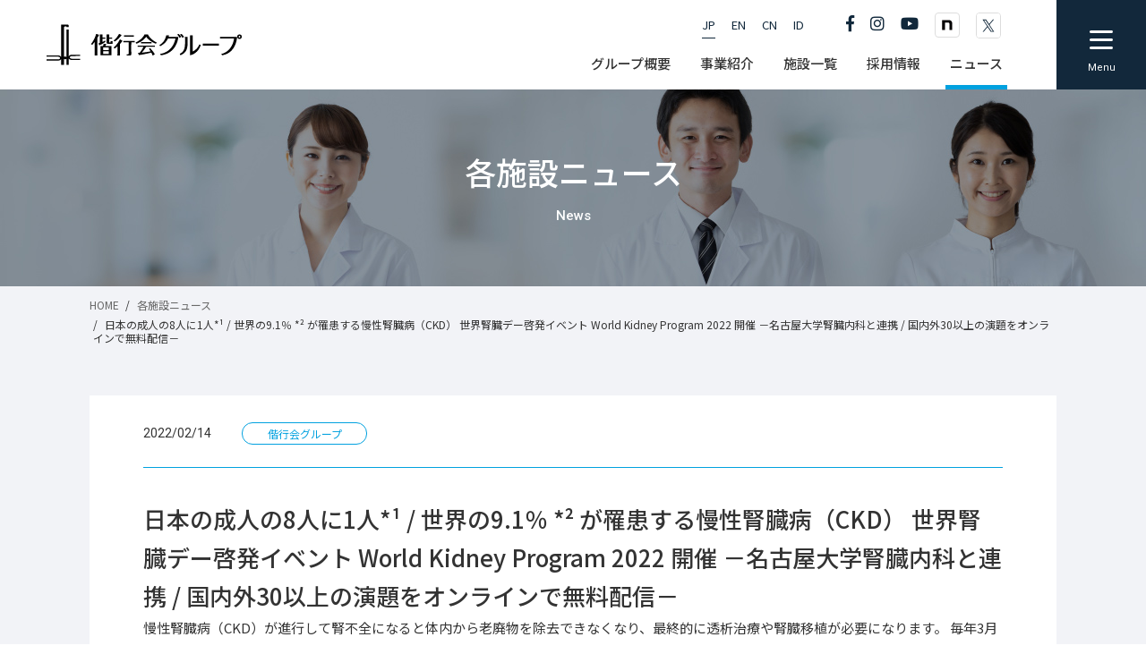

--- FILE ---
content_type: text/html; charset=UTF-8
request_url: https://www.kaikou.or.jp/news/ctg-press/press_release_20220214/
body_size: 7470
content:
<!DOCTYPE HTML>
<html lang="ja">
<head>

<!-- meta -->
<meta charset="utf-8">
<meta name="viewport" content="width=device-width,initial-scale=1.0,minimum-scale=1.0,maximum-scale=1.0,user-scalable=no">
<meta name="format-detection" content="telephone=no" />

<!-- title -->

	<meta name="Description" content="偕行会グループの各施設のニュースを紹介します。" />
	

<!-- title -->

	<title>日本の成人の8人に1人*¹ / 世界の9.1％ *² が罹患する慢性腎臓病（CKD） 世界腎臓デー啓発イベント World Kidney Program 2022 開催 －名古屋大学腎臓内科と連携 / 国内外30以上の演題をオンラインで無料配信－｜各施設ニュース｜偕行会グループ</title>
	

<!-- css -->
<link rel="stylesheet" href="https://cdnjs.cloudflare.com/ajax/libs/Swiper/3.4.1/css/swiper.min.css">
<link rel="stylesheet" type="text/css" href="/_resource/css/base.css" />
<link rel="stylesheet" type="text/css" href="/_resource/css/smoothscroll.css" />
<link rel="stylesheet" type="text/css" href="/_resource/css/loaders.min.css" />
<link rel="stylesheet" type="text/css" href="/_resource/css/design.css?240401" />
<link rel="stylesheet" type="text/css" href="/_resource/css/home.css?240401" />
<link rel="stylesheet" type="text/css" href="/_resource/css/company.css?240401" />
<link rel="stylesheet" type="text/css" href="/_resource/css/network.css?240401" />
<link rel="stylesheet" type="text/css" href="/_resource/css/recruit.css?240401" />
<link rel="stylesheet" type="text/css" href="/_resource/css/innovation.css?240401" />

<link href="https://use.fontawesome.com/releases/v5.6.1/css/all.css" rel="stylesheet">

<!-- js -->
<script type="text/javascript" src="/_resource/js/jquery-1.11.3.min.js"></script>
<script type="text/javascript" src="/_resource/js/jquery.heightLine.js"></script>
<!--<script type="text/javascript" src="/_resource/js/jquery.smoothscroll.js"></script>-->
<script type="text/javascript" src="/_resource/js/smoothscroll.js"></script>
<script type="text/javascript" src="/_resource/js/jquery.inview.min.js"></script>
<script type="text/javascript" src="/_resource/js/common.js"></script>
<script type="text/javascript" src="/_resource/js/innovation.js"></script>
<script type="text/javascript" src="/_resource/js/network.js"></script>
<script type="text/javascript" src="/_resource/js/home.js"></script>
<script type="text/javascript" src="/_resource/js/analytics.js"></script>
<script src="https://cdnjs.cloudflare.com/ajax/libs/Swiper/4.5.0/js/swiper.min.js"></script>


<!-- Begin Mieruca Embed Code -->
<script type="text/javascript" id="mierucajs">
window.__fid = window.__fid || [];__fid.push([887863028]);
(function() {
function mieruca(){if(typeof window.__fjsld != "undefined") return; window.__fjsld = 1; var fjs = document.createElement('script'); fjs.type = 'text/javascript'; fjs.async = true; fjs.id = "fjssync"; var timestamp = new Date;fjs.src = ('https:' == document.location.protocol ? 'https' : 'http') + '://hm.mieru-ca.com/service/js/mieruca-hm.js?v='+ timestamp.getTime(); var x = document.getElementsByTagName('script')[0]; x.parentNode.insertBefore(fjs, x); };
setTimeout(mieruca, 500); document.readyState != "complete" ? (window.attachEvent ? window.attachEvent("onload", mieruca) : window.addEventListener("load", mieruca, false)) : mieruca();
})();
</script>
<!-- End Mieruca Embed Code -->

  
</head>


	<body class="ctg-news" id="page-news-detail">
        

<div class="inner" id="page-top">

<div id="fb-root"></div>
<script async defer crossorigin="anonymous" src="https://connect.facebook.net/ja_JP/sdk.js#xfbml=1&version=v6.0"></script>

		
<div id="header-button-area">
  <ul class="font-roboto">
    <li class="btn-menu">
      <div>
        <span></span>
        <span></span>
        <span></span>
      </div>
      <p><span class="txt-menu">Menu</span><span class="txt-close">Close</span></p>
    </li>
  </ul>
</div>


<header id="page-header">
	<div class="inner">
		
		<div id="logo-header"><a href="/"><img src="/_resource/img/common/header_logo.png" width="220" height="46" alt="偕行会グループ"></a></div>
    
    <div id="global-button-sns">
      <ul class="btn_language">
        <li class="active"><a href="#">JP</a></li>
        <li><a href="/group/english/">EN</a></li>
        <li><a href="/group/chinese/">CN</a></li>
        <li><a href="https://www.kaikou-bersama-id.com/id">ID</a></li>
      </ul>
      <ul class="btn-social">
        <li><a href="https://www.facebook.com/kaikou" target="_blank"><i class="fab fa-facebook-f"></i></a></li>
        <li><a href="https://www.instagram.com/kaikoukai_jp/" target="_blank"><i class="fab fa-instagram"></i></a></li>
        <li><a href="https://www.youtube.com/channel/UCml8xYngvn6NPf5WAEG6Cfg/" target="_blank"><i class="fab fa-youtube"></i></a></li>
        <li class="icon-note"><a href="https://note.com/kaikoukai" target="_blank"><img src="/_resource/img/common/icon_note.svg" alt="note"/></a></li>
		<li class="icon-x"><a href="https://x.com/kaikou_kouhou" target="_blank"><img src="/_resource/img/common/icon_x.svg" alt="x"/></a></li>
      </ul>
    </div>
    
		<nav id="global-navi">
			<ul itemprop="hasPart" itemscope itemtype="http://schema.org/SiteNavigationElement">
				<li itemprop="hasPart" itemscope itemtype="http://schema.org/WebPage" class="navi-home"><a itemprop="url" href="/"><span itemprop="name">Home</span></a></li>
				<li itemprop="hasPart" itemscope itemtype="http://schema.org/CollectionPage" class="navi-company js-has-subnavi"><a itemprop="url" href="/company/"><span itemprop="name">グループ概要</span></a>
					<ul class="sub-navi">
						<li><a href="/company/">グループ概要</a></li>
						<li><a href="/company/message.html">会長挨拶</a></li>
						<li><a href="/company/president.html">副会長挨拶</a></li>
						<li><a href="/company/outline.html">法人情報</a></li>
						<li><a href="/company/philosophy.html">理念・医療方針・行動基準</a></li>
						<li><a href="/company/history.html">沿革</a></li>
						<li><a href="/company/accounts.html">決算公告</a></li>
						<li><a href="/company/research/">医学系研究の情報公開</a></li>
					</ul>
				</li>
        <li itemprop="hasPart" itemscope itemtype="http://schema.org/CollectionPage" class="navi-vision js-has-subnavi"><a itemprop="url" href="/vision/"><span itemprop="name">事業紹介</span></a>
					<ul class="sub-navi">
						<li><a href="/vision/">事業紹介</a></li>
						<li><a href="/vision/medical_system.html">医療体制</a></li>
						<li><a href="/vision/regional_care.html">地域包括ケアシステム</a></li>
						<li><a href="/vision/dialysis.html">透析合併症対策</a></li>
            <li><a href="/innovation/">偕行会の取り組み</a></li>
					</ul>
				</li>
				<li itemprop="hasPart" itemscope itemtype="http://schema.org/CollectionPage" class="navi-network"><a itemprop="url" href="/network/"><span itemprop="name">施設一覧</span></a></li>
				<li itemprop="hasPart" itemscope itemtype="http://schema.org/CollectionPage" class="navi-recruit js-has-subnavi"><a itemprop="url" href="/recruit/"><span itemprop="name">採用情報</span></a>
					<ul class="sub-navi">
						<li><a href="/recruit/">採用情報</a></li>
						<li><a href="/recruit/message.html">採用メッセージ</a></li>
						<li><a href="/recruit/general/">総合職採用</a></li>
            <li><a href="/recruit/welfare.html">福利厚生</a></li>
						<li><a href="https://www.kaikou.or.jp/dr/" target="_blank">医師採用</a></li>
						<li><a href="https://www.kaikou.or.jp/kango/" target="_blank">看護師採用</a></li>
						<li><a href="https://en-gage.net/kaikou_saiyo1/" target="_blank">施設職員（看護・介護・リハビリ職員等）</a></li>
					</ul>
				</li>
				<li itemprop="hasPart" itemscope itemtype="http://schema.org/CollectionPage" class="navi-news js-has-subnavi"><a itemprop="url" href="/news/"><span itemprop="name">ニュース</span></a></li>
			</ul>
		</nav>
		
	</div>
</header>


<main>
	<article>
	
		
		<div id="page-heading" class="index-page">
			<div class="inner">
				<div class="page-title">
					<h1>
						<span class="ttl_jpn">各施設ニュース</span>
						<span class="ttl_eng">News</span>
					</h1>
				</div>
			</div>
		</div>
		
		<div id="pankuzu">
			<ul>
				<li><a href="/">HOME</a></li>
				<li><a href="/news/">各施設ニュース</a></li>
				<li>日本の成人の8人に1人*¹ / 世界の9.1％ *² が罹患する慢性腎臓病（CKD） 世界腎臓デー啓発イベント World Kidney Program 2022 開催 －名古屋大学腎臓内科と連携 / 国内外30以上の演題をオンラインで無料配信－</li>
			</ul>
		</div>
		
		<div id="page-contents">
			<div class="inner">
			
								
				
				<section class="news-detail">
				
					<div class="news-heading news-list">
						<dl>
							<dt class="date">2022/02/14</dt>
							<dd class="label-category ctg-group"><span>偕行会グループ</span></dd>
						</dl>
					</div>
					
					<h1>日本の成人の8人に1人*¹ / 世界の9.1％ *² が罹患する慢性腎臓病（CKD） 世界腎臓デー啓発イベント World Kidney Program 2022 開催 －名古屋大学腎臓内科と連携 / 国内外30以上の演題をオンラインで無料配信－</h1>
					
					<div id="news-body">
						
																				慢性腎臓病（CKD）が進行して腎不全になると体内から老廃物を除去できなくなり、最終的に透析治療や腎臓移植が必要になります。
毎年3月第2木曜日の「世界腎臓デー*³」に合わせ、一般市民に向けて腎臓病に関する基礎知識から透析治療の最新情報まで、3月毎週日曜日4日間にわたり、30以上の演題を無料オンライン配信します。
名古屋大学 腎臓内科による学術監修のもと、日本・インドネシア・中国の医療機関や大学病院が協力し、世界の腎臓病治療の向上をめざします。
<h2><strong>開催概要</strong></h2>
<table style="border-collapse: collapse; width: 100%;">
<tbody>
<tr>
<td style="width: 19.5072%; text-align: center;">名称</td>
<td style="width: 80.4928%;">World Kidney Program 2022</td>
</tr>
<tr>
<td style="width: 19.5072%; text-align: center;">会期</td>
<td style="width: 80.4928%;">2022年3月　6日(日)･13日(日)･20日(日)･27日(日)</td>
</tr>
<tr>
<td style="width: 19.5072%; text-align: center;">参加費</td>
<td style="width: 80.4928%;">一般参加無料（事前申込制）</td>
</tr>
<tr>
<td style="width: 19.5072%; text-align: center;">後援</td>
<td style="width: 80.4928%;">・名古屋市

・一般社団法人愛知県腎臓病協議会

・NPO法人名古屋市腎友会

・NPO法人名古屋腎臓病克服総合フォーラム　ほか</td>
</tr>
<tr>
<td style="width: 19.5072%; text-align: center;">大会長</td>
<td style="width: 80.4928%;">丸山彰一（名古屋大学大学院医学系研究科病態内科学講座 腎臓内科 教授）</td>
</tr>
<tr>
<td style="width: 19.5072%; text-align: center;">学術監修</td>
<td style="width: 80.4928%;">名古屋大学大学院医学系研究科 病態内科学講座 腎臓内科</td>
</tr>
<tr>
<td style="width: 19.5072%; text-align: center;">事務局</td>
<td style="width: 80.4928%;">偕行会グループ 　株式会社名古屋メディカルマネジメント

〒454-0933　名古屋市中川区法華1-161（医療法人偕行会　法人本部内）</td>
</tr>
<tr>
<td style="width: 19.5072%; text-align: center;">お問合せ</td>
<td style="width: 80.4928%;">TEL: 052-352-5581</td>
</tr>
</tbody>
</table>
<h2><strong>World Kidney Program 2022 3つのポイント</strong></h2>
ポイント①　&lt;腎臓病は進行する病気&gt;ステージにあわせた<span style="color: #ff4640;"><u>国内外の30演題以上</u></span>を<span style="color: #ff4640;"><u>無料配信</u></span>！

ポイント②　&lt;名古屋大学腎臓内科 学術監修&gt;<span style="color: #ff4640;"><u>専門家</u></span>による質の高いプログラム！

ポイント③　&lt;全国に34万人&gt; <span style="color: #ff4640;"><u>透析患者の生の声</u></span>を聞くことで病気との付き合い方を再発見！

&nbsp;
<h2>【ポイント①】&lt;腎臓病は進行する病気&gt;ステージにあわせた国内外の30演題以上を無料配信！</h2>
プログラムを日ごとに4つのテーマに分け、日本・インドネシア・中国から20分～40分のセミナーを<strong>全35演題</strong>配信。
健康診断で尿検査の値を指摘された方、慢性腎臓病を患っている方、透析患者さんとそのご家族など病気・治療ステージに合わせたさまざまな演題を用意しています。事前申込いただければ、どなたでも視聴いただけます。
また、<strong>各国の腎臓病治療について相互に学ぶ</strong>ことができる場となることもめざしています。

<strong><u>プログラムテーマ</u></strong>
第１週：腎不全のメカニズム
第２週：慢性腎臓病(CKD)になったら
第３週：透析治療を知ろう
第４週：透析患者さんとその日常生活
※ホームページより、事前に1日単位で視聴登録を行います。（最大4日）

&nbsp;
<h2>【ポイント②】&lt;名古屋大学腎臓内科 学術監修&gt;専門家による質の高いプログラム！</h2>
本プログラムは、「<strong>名古屋大学大学院医学系研究科 病態内科学講座 腎臓内科</strong>」による、<strong>学術監修</strong>のもと開催します。
各演題を担当する講師は、名古屋大学腎臓内科の医師はもちろんのこと、<strong>腎臓専門医</strong>や<strong>透析専門医</strong>のほか<strong>透析看護認定看護師</strong>、<strong>糖尿病療養指導士</strong>ら<strong>腎臓分野の専門家</strong>ばかり。職種も医師や看護師、管理栄養士、健康運動指導士など多岐にわたり、質の高い演題をお届けします。
また、海外の国立大学医師らも登壇します。

&nbsp;
<h2>【ポイント③】&lt;全国に34万人&gt; 透析患者の生の声を聞くことで病気との付き合い方を再発見！</h2>
日本透析医学会の2020年末の調査によると日本の透析患者数は<strong>347,671人</strong>に達し、人口100万人あたりの数は<strong>2,754人</strong>。なかでも、糖尿病を原疾患とした腎不全の方が多く、身近な病気となっています。
本プログラムでは、<strong>愛知県腎臓病協議会</strong>及び<strong>名古屋市腎友会の全面協力</strong>のもと、「透析治療と仕事の両立」や「患者会の活動」など、当事者からしか聞くことができない<strong>リアルな声</strong>を発信します。透析患者さんが日々の治療や生活と改めて向き合うきっかけになることを願っています。

&nbsp;

*¹ 日本腎臓学会 *²  Global Burden of Diseases, Injuries, and Risk Factors Study 2017 *³国際腎臓学会(ISN)と腎臓財団国際連合(IFKF)により制定

&nbsp;												
						<div class="btn-base"><a href="/news/"><span>記事一覧に戻る</span></a></div>
									
					</div>
				
				</section>
				
				
				
			</div>		
		</div>
		
		
		<!-- Banner Area Start -->
				<aside id="relation-contents">
			<div class="inner">
				<div class="swiper-footer-banner list-index-menu">
					<ul class="swiper-wrapper">
						<li class="swiper-slide"><a href="https://note.com/kaikoukai" target="_blank"><img src="/_resource/img/banner/bnr_note.jpg" alt="偕行会グループ公式note 偕行会って知ってるカイ？" class="valiable_image"></a></li>
						<li class="swiper-slide"><a href="https://www.kaikou-bersama-id.com" target="_blank"><img src="/_resource/img/banner/bnr_bersama-id.jpg" alt="偕行会インドネシア語対応サイト" class="valiable_image"></a></li>
						<li class="swiper-slide"><a href="https://www.kaikou.or.jp/touseki/" target="_blank"><img src="/_resource/img/banner/bnr_touseki_202404.jpg" alt="偕行会の透析　6つの強み" class="valiable_image"></a></li>
						<li class="swiper-slide"><a href="https://cookpad.com/kitchen/25222256" target="_blank"><img src="/_resource/img/banner/bnr_cookpad.jpg" alt="クックパッド" class="valiable_image"></a></li>
						<li class="swiper-slide"><a href="/story/" target="_blank"><img src="/_resource/img/banner/bnr_story.jpg" alt="STORY" class="valiable_image"></a></li>
						<li class="swiper-slide"><a href="https://job.mynavi.jp/26/pc/search/corp200341/outline.html" target="_blank"><img src="/_resource/img/banner/bnr_mynavi_2026.jpg" alt="マイナビ" class="valiable_image"></a></li>
					</ul>
					<div class="swiper-pagination"></div>
				</div>
					<div class="swiper-button-prev"><i class="fas fa-chevron-left"></i></div>
					<div class="swiper-button-next"><i class="fas fa-chevron-right"></i></div>
			</div>
		</aside>
		<!-- Banner Area End -->
	
	</article>
</main>



<footer>
	<div class="inner">
		<div id="logo-footer">
			<p class="logo"><img src="/_resource/img/common/footer_logo.png" width="186" height="113" alt="偕行会グループ" class="valiable_image"></p>
			<p class="info">本部　〒454-0933<br>
				名古屋市中川区法華一丁目161番地<br>
				TEL 052-363-7211<br>
				FAX 052-363-7237</p>
			<ul class="btn-social">
				<li><a href="https://www.facebook.com/kaikou" target="_blank"><i class="fab fa-facebook-f"></i></a></li>
				<li><a href="https://www.instagram.com/kaikoukai_jp/" target="_blank"><i class="fab fa-instagram"></i></a></li>
				<li><a href="https://www.youtube.com/channel/UCml8xYngvn6NPf5WAEG6Cfg/" target="_blank"><i class="fab fa-youtube"></i></a></li>
                <li><a href="https://note.com/kaikoukai" target="_blank"><img src="/_resource/img/common/icon_note.svg" alt="note"></a></li>
				<li><a href="https://x.com/kaikou_kouhou" target="_blank"><img src="/_resource/img/common/icon_x.svg" alt="x"></a></li>
			</ul>
		</div>
		<div id="footer-navi">
			<nav>
				<ul>
					<li>
						<ul>
							<li><a href="/vision/">事業紹介</a></li>
						</ul>
						<ul>
							<li><a href="/network/">施設一覧</a></li>
						</ul>
					</li>
					<li>
						<ul>
							<li class="ctg-top js-has-submenu"><a href="/company/">グループ概要<span class="sp-navi-trigger"><span></span><span></span></span></a></li>
							<li class="js-sp-only"><a href="/company/">グループ概要トップ</a></li>
							<li><a href="/company/message.html">会長挨拶</a></li>
              				<li><a href="/company/president.html">副会長挨拶</a></li>
							<li><a href="/company/outline.html">法人情報</a></li>
							<li><a href="/company/philosophy.html">理念・医療方針・行動基準</a></li>
							<li><a href="/company/history.html">沿革</a></li>
							<li><a href="/company/accounts.html">決算公告</a></li>
							<li><a href="/company/research/">医学系研究の情報公開</a></li>
						</ul>
					</li>
					<li>
						<ul>
							<li class="ctg-top js-has-submenu"><a href="/recruit/">採用情報<span class="sp-navi-trigger"><span></span><span></span></span></a></li>
							<li class="js-sp-only"><a href="/recruit/">採用情報トップ</a></li>
							<li><a href="/recruit/message.html">採用メッセージ</a></li>
							<li><a href="/recruit/general/">総合職採用（新卒・中途）</a></li>
              				<li><a href="/recruit/welfare.html">福利厚生</a></li>
							<li><a href="https://www.kaikou.or.jp/dr/" target="_blank">医師採用<i class="fas fa-external-link-alt"></i></a></li>
							<li><a href="https://www.kaikou.or.jp/kango/" target="_blank">看護師採用<i class="fas fa-external-link-alt"></i></a></li>
							<li><a href="https://en-gage.net/kaikou_saiyo1/" target="_blank">施設職員（看護・介護・リハビリ職員等）<i class="fas fa-external-link-alt"></i></a></li>
						</ul>
					</li>
					<li>
						<ul>
							<li><a href="/news/">ニュース</a></li>
						</ul>
						<ul>
							<li class="ctg-top js-has-submenu"><a href="/contact/">お問い合わせ<span class="sp-navi-trigger"><span></span><span></span></span></a></li>
						</ul>
					</li>
				</ul>
			</nav>
		</div>
		<div id="footer-navi-other">
			<div class="inner">
				<nav>
					<ul>
						<li><a href="/privacy/">個人情報保護方針</a></li>
                        <li><a href="/security/">情報セキュリティ基本方針</a></li>
						<li><a href="/policy/">サイトポリシー</a></li>
						<li><a href="/socialmedia_policy/">ソーシャルメディアポリシー</a></li>
						<li><a href="/sitemap/">サイトマップ</a></li>
					</ul>
				</nav>
				<div id="btn-pagetop"><a href="#page-top"><img src="/_resource/img/common/btn_returntop.gif" width="50" height="50" alt=""></a></div>
			</div>
		</div>
        <p class="copyright"><small>&copy; Kaikoukai Healthcare Group</small></p>
	</div>
</footer>


<aside id="menu_window">
	<div id="menu_header_navi">
		<ul class="btn_language">
			<li class="active"><a href="#">JP</a></li>
			<li><a href="https://www.kaikou.or.jp/group/english/index.html">EN</a></li>
			<li><a href="https://www.kaikou.or.jp/group/chinese/index.html">CN</a></li>
            <li><a href="https://www.kaikou-bersama-id.com/id">ID</a></li>
		</ul>
			<ul class="btn-social">
				<li><a href="https://www.facebook.com/kaikou" target="_blank"><i class="fab fa-facebook-f"></i></a></li>
				<li><a href="https://www.instagram.com/kaikoukai_jp/" target="_blank"><i class="fab fa-instagram"></i></a></li>
				<li><a href="https://www.youtube.com/channel/UCml8xYngvn6NPf5WAEG6Cfg/" target="_blank"><i class="fab fa-youtube"></i></a></li>
                <li><a href="https://note.com/kaikoukai" target="_blank"><img src="/_resource/img/common/icon_note.svg" alt="note"></a></li>
				<li><a href="https://x.com/kaikou_kouhou" target="_blank"><img src="/_resource/img/common/icon_x_white.svg" alt="x"></a></li>
			</ul>
	</div>
	<div class="inner">
		<div id="logo-menu_window">
			<p class="logo"><a href="/"><img src="/_resource/img/common/logo_menu_window.png" alt="偕行会グループ" class="valiable_image"></a></p>
		</div>
		<div id="menu_window-navi">
			<nav>
				<ul class="clearfix">
					<li>
						<ul>
							<li class="ctg-top js-has-submenu"><a href="/vision/">事業紹介</a><span class="txt-jp">Our Business</span><span class="sp-navi-trigger"><span></span><span></span></span></li>
							<li class="js-sp-only"><a href="/vision/">事業紹介</a></li>
							<li><a href="/vision/medical_system.html">医療体制　がんのトータルケア</a></li>
							<li><a href="/vision/regional_care.html">地域包括ケアシステム</a></li>
							<li><a href="/vision/dialysis.html">透析合併症対策</a></li>
              <li><a href="/innovation/">偕行会の取り組み</a></li>
						</ul>
						<ul>
							<li class="ctg-top"><a href="/network/">施設一覧</a><span class="txt-jp">Network</span></li>
						</ul>
					</li>
					<li>
						<ul>
							<li class="ctg-top js-has-submenu"><a href="/company/">グループ概要<span class="sp-navi-trigger"><span></span><span></span></span></a></li>
							<li class="js-sp-only"><a href="/company/">グループ概要トップ</a></li>
							<li><a href="/company/message.html">会長挨拶</a></li>
              <li><a href="/company/president.html">副会長挨拶</a></li>
							<li><a href="/company/outline.html">法人情報</a></li>
							<li><a href="/company/philosophy.html">理念・医療方針・行動基準</a></li>
							<li><a href="/company/history.html">沿革</a></li>
							<li><a href="/company/accounts.html">決算公告</a></li>
							<li><a href="/company/research/">医学系研究の情報公開</a></li>
						</ul>
						<ul>
							<li class="ctg-top"><a href="/news/">ニュース</a></li>
						</ul>
					</li>
					<li>
						<ul>
							<li class="ctg-top js-has-submenu"><a href="/recruit/">採用情報<span class="sp-navi-trigger"><span></span><span></span></span></a></li>
							<li class="js-sp-only"><a href="/recruit/">採用情報トップ</a></li>
							<li><a href="/recruit/message.html">採用メッセージ</a></li>
							<li><a href="/recruit/general/">総合職採用（新卒・中途）</a></li>
              <li><a href="/recruit/welfare.html">福利厚生</a></li>
							<li><a href="https://www.kaikou.or.jp/dr/" target="_blank">医師採用<i class="fas fa-external-link-alt"></i></a></li>
							<li><a href="https://www.kaikou.or.jp/kango/" target="_blank">看護師採用<i class="fas fa-external-link-alt"></i></a></li>
							<li><a href="https://en-gage.net/kaikou_saiyo1/" target="_blank">施設職員（看護・介護・リハビリ職員等）<i class="fas fa-external-link-alt"></i></a></li>
						</ul>
						<ul>
							<li class="ctg-top js-has-submenu"><a href="/contact/">お問い合わせ<span class="sp-navi-trigger"><span></span><span></span></span></a></li>
							<li><a href="/contact/other">取材・その他</a></li>
							<li><a href="/contact/tourism">医療ツーリズム</a></li>
							<li><a href="/contact/recruit">採用情報</a></li>
							<li><a href="/contact/accounts">決算公告</a></li>
							
						</ul>
					</li>
				</ul>
			</nav>
		</div>
		<div id="menu_window-navi-other">
			<div class="inner">
				<nav>
					<ul>
						<li><a href="/privacy/">個人情報保護方針</a></li>
                        <li><a href="/security/">情報セキュリティ基本方針</a></li>
						<li><a href="/policy/">サイトポリシー</a></li>
						<li><a href="/socialmedia_policy/">ソーシャルメディアポリシー</a></li>
						<li><a href="/sitemap/">サイトマップ</a></li>
					</ul>
				</nav>
			</div>
		</div>
	</div>
</aside>


</div>
</body>


<script>

	/* Top Main */
	var swiperTopMainOption = {
		effect: "fade",
		loop: true,
		autoplay: {
			delay: 4000,
			stopOnLastSlide: false,
			disableOnInteraction: false,
			reverseDirection: false
		},
		navigation: {
			nextEl: '.swiper-top-next',
			prevEl: '.swiper-top-prev',
		},
		speed: 1500,
		slidesPerView: "auto",
	};
	var swiperTopMain = new Swiper('.swiper-top-main', swiperTopMainOption);

	/* Top Recruit Photo */
    var swiperRecruitPhoto = {
        effect: "fade",
        loop: true,
        autoplay: {
            delay: 2000,
            stopOnLastSlide: false,
            disableOnInteraction: false,
            reverseDirection: false
        },
        speed: 2000,
		slidesPerView: "auto",
    };
    var swiperRecruitPhoto = new Swiper('.swiper-recruit-photo', swiperRecruitPhoto);
    
	/* Network */
    var networkSlideOption = {
        effect: "slide",
        loop: true,
        autoplay: {
            delay: 4500,
            stopOnLastSlide: false,
            disableOnInteraction: false,
            reverseDirection: false
        },
        speed: 1200,
		slidesPerView: "auto",
		spaceBetween: 15,
		navigation: {
			nextEl: '.swiper-network-next',
			prevEl: '.swiper-network-prev',
		},
  		pagination: {
			el: '.network-pagination',
			type: 'bullets',
			clickable: true
		},
    };
    var swiperMain = new Swiper('.swiper-home-network', networkSlideOption);
	
	/* Footer Banner */
    var mainSlideOption = {
        effect: "slide",
        loop: true,
        initialSlide: 1,
		autoplay: {
            delay: 4000,
            stopOnLastSlide: false,
            disableOnInteraction: false,
            reverseDirection: false
        },
        speed: 450,
		slidesPerView: 4,
		centeredSlides : false,
		breakpoints: {
			767: {
				loop: true,
				initialSlide: 0,
				spaceBetween: 0,
				slidesPerView: 2,
				autoplay: {
					delay: 4000,
					stopOnLastSlide: false,
					disableOnInteraction: false,
					reverseDirection: false
				},
				navigation: {
					nextEl: '.swiper-button-next',
					prevEl: '.swiper-button-prev',
				},
				pagination: {
					el: '.swiper-pagination',
					type: 'bullets',
					clickable: true
				},
			}
		},
		/*
		navigation: {
			nextEl: '.swiper-button-next',
			prevEl: '.swiper-button-prev',
		},
		*/
  		pagination: {
			el: '.swiper-pagination',
			type: 'bullets',
			clickable: true
		},
    };

	//swiper 768以下で起動
	var swiper;
	$(window).on('load resize', function () {
		var w = $(window).width();
		if (w <= 768) {
			if (swiper) {
				return;
			} else {
				swiper = new Swiper('.swiper-footer-banner', mainSlideOption);
			}
		} else {
			if (swiper) {
				swiper.destroy();
				swiper = undefined;
			}
		}
	});
</script>

<script type='text/javascript' src='https://www.kaikou.or.jp/wpcms/wp-content/themes/kaikou-group/js/lib/conditionizr-4.3.0.min.js?ver=4.3.0'></script>
<script type='text/javascript' src='https://www.kaikou.or.jp/wpcms/wp-content/themes/kaikou-group/js/lib/modernizr-2.7.1.min.js?ver=2.7.1'></script>
<script type='text/javascript' src='https://www.kaikou.or.jp/wpcms/wp-includes/js/jquery/jquery.js?ver=1.12.4-wp'></script>
<script type='text/javascript' src='https://www.kaikou.or.jp/wpcms/wp-includes/js/jquery/jquery-migrate.min.js?ver=1.4.1'></script>
<script type='text/javascript' src='https://www.kaikou.or.jp/wpcms/wp-content/themes/kaikou-group/js/scripts.js?ver=1.0.0'></script>


</html>



--- FILE ---
content_type: text/css
request_url: https://www.kaikou.or.jp/_resource/css/design.css?240401
body_size: 16224
content:
@charset "utf-8";

/* ========================================================================================

Name: design.css

Description: Base Design And Common Settings

Update: 2020.03.13

======================================================================================== */

/* fonts
-------------------------------------------------- */
@import url('https://fonts.googleapis.com/css?family=Roboto:400,500&display=swap');
@import url('https://fonts.googleapis.com/css?family=Noto+Sans+JP:300,400,500&display=swap&subset=japanese');
@import url('https://fonts.googleapis.com/css?family=Noto+Serif+JP:400,500,600&display=swap&subset=japanese');


/* 全体共通
-------------------------------------------------- */
html {
	height:100%;
}

body {
	font-family:"Noto Sans JP", "ヒラギノ角ゴ Pro W3", "Hiragino Kaku Gothic Pro", Helvetica, Arial, sans-serif;
	/*font-family: "游ゴシック Medium", "Yu Gothic Medium", "游ゴシック体", "YuGothic", "ヒラギノ角ゴ ProN W3", "Hiragino Kaku Gothic ProN", "メイリオ", "Meiryo", "verdana", sans-serif;*/
	-webkit-text-size-adjust:100%;
	font-size:15px;
	font-weight:400;
	line-height:2em;
	color: #333333;
	text-align:center;
	height:100%;
	position:relative;
	overflow-x: hidden;
}
a {
	color: #333333;
	overflow: hidden;
	outline: none;
	text-decoration:none;
	transition:all ease-out 0.15s;
}

a:hover {
	color:#01a1df;
	text-decoration: none;
	transition:all ease-out 0.15s;
	transition: 0.10s cubic-bezier(0.19, 1, 0.22, 1);
}

a:hover img {
	opacity:0.8;
	transition: 0.10s cubic-bezier(0.19, 1, 0.22, 1);
}

*:hover {
	transition: 0.10s cubic-bezier(0.19, 1, 0.22, 1);
}

.link_txt a {
	color: #cc0000;
	overflow: hidden;
	outline: none;
	text-decoration:underline;
}

.link_txt a:hover {
	color: #cc0000;
	text-decoration:none;
}

.clearfix:after {
	content: "."; display: block; clear: both; height: 0; line-height: 0; font-size: 0; visibility: hidden;
}

.clearfix {
	_height: 1px; min-height: 1px;
	*zoom: 1;
}

* html .clearfix {
	height: 1%;
	display: inline-block;
}

.rollover:hover{
	opacity:0.7;
	filter: alpha(opacity=70);
}

/* IE8以下でレイアウトが大崩れしないように */
header,
footer,
main,
article,
section,
aside {
	display:block;
}

.pc_only { display:block !important;}
.sp_only { display:none !important;}
.pc_only_inline { display:inline !important;}
.sp_only_inline { display:none !important;}

.js-sp-only { display:none; box-sizing:border-box; }

.loader {
	position:fixed;
	width:100%;
	height:100%;
	background-color:#fff;
	z-index:3000;
	left:0;
	top:0;
}
.loader .loader-inner {
	position:absolute;
	width:100px;
	height:30px;
	left:0;
	right:0;
	top:0;
	bottom:0;
	margin:auto;
}
.ball-pulse-sync>div, .ball-pulse>div, .ball-scale-random>div, .ball-scale>div {
    background-color: #01a1df;
    border-radius: 100%;
    margin: 2px;
    display: inline-block;
	opacity:0.6;
}

.font-roboto {
	font-family: 'Roboto', sans-serif;
}

.font-Noto-Serif {
	font-family: 'Noto Serif JP', serif;
}

.getting-ready {
	font-size:20px;
	text-align:center;
	margin:50px 0 0;
	padding:120px 0 180px;
	background-color:#eee;
	border-radius:10px;
}

.youtube {
  width: 100%;
  aspect-ratio: 16 / 9;
}
.youtube iframe {
  width: 100%;
  height: 100%;
}


@media screen and (min-width: 768px){
	
	a[href*="tel:"] {
		display:inline-block;
		line-height:1.33em;
		pointer-events: none;
		color:#333 !important;
		text-decoration:none !important;
		margin-bottom:-3px;
	}
	
}

@media screen and (min-width: 768px){
	
	
	/* 画像マウスオン時に画像拡大（img）
	-------------------------------------------------- */
	
	.pct_zoom ,
	.pct_zoom .photo ,
	.pct_zoom .hover-line-area {
		overflow:hidden;
	}
	
	.pct_zoom img {
		-moz-transition: -moz-transform 0.3s ease-out;
		-webkit-transition: -webkit-transform 0.3s ease-out;
		-o-transition: -o-transform 0.3s ease-out;
		-ms-transition: -ms-transform 0.3s ease-out;
		transition: transform 0.3s ease-out;
	}
	.pct_zoom:hover img ,
	.pct_zoom img:hover {
		opacity:1;
		-webkit-transform: scale(1.15);
		-moz-transform: scale(1.15);
		-o-transform: scale(1.15);
		-ms-transform: scale(1.15);
		transform: scale(1.15);
		transition: transform 0.3s ease-out;
	}
	
	
	/* 画像マウスオン時にLineアニメーション
	-------------------------------------------------- */

	.hover-line-animation ,
	.hover-line-animation .hover-line-area ,
	.hover-line-animation .hover-line-area > span.parts-line {
		position:relative;
		display:block;
		box-sizing:border-box;
	}

	.hover-line-animation .hover-line-area::before ,
	.hover-line-animation .hover-line-area::after ,
	.hover-line-animation .hover-line-area > span.parts-line::before ,
	.hover-line-animation .hover-line-area > span.parts-line::after {
		position:absolute;
		content:"";
		display:block;
		background-color:#01a1df;
		z-index:1;
	}

	.hover-line-animation .hover-line-area::before {
		left:0;
		top:0;
		height:2px;
		width:0%;
		transition: width 300ms;
	}
	
	.hover-line-animation .hover-line-area::after {
		left:0;
		top:0;
		height:0%;
		width:2px;
		transition: height 300ms;
	}
	
	.hover-line-animation:hover .hover-line-area::before {
		width:100%;
	}
	
	.hover-line-animation:hover .hover-line-area::after {
		height:100%;
	}
	
	.hover-line-animation .hover-line-area > span.parts-line::before {
		right:0;
		bottom:0;
		height:2px;
		width:0%;
		transition: width 300ms;
	}
	
	.hover-line-animation .hover-line-area > span.parts-line::after {
		right:0;
		bottom:0;
		height:0%;
		width:2px;
		transition: height 300ms;
	}
	
	.hover-line-animation:hover .hover-line-area > span.parts-line::before {
		width:100%;
	}
	
	.hover-line-animation:hover .hover-line-area > span.parts-line::after {
		height:100%;
	}

	.hover-line-animation {
		overflow:visible;
	}
	.no-photo .hover-line-animation .hover-line-area::before {
		top:-1px;
	}
	.no-photo .hover-line-animation .hover-line-area::after {
		left:-1px;
	}
	.no-photo .hover-line-animation .hover-line-area > span.parts-line::before {
		bottom:-1px;
	}
	.no-photo .hover-line-animation .hover-line-area > span.parts-line::after {
		right:-1px;
	}
	
	
}


/* ページ表示のフェード効果
-------------------------------------------------- */

.fade {
	opacity: 0;
}

.ready .fade {
    opacity: 0;
	/*
    -webkit-transform: translateY(40px);
	-moz-transform: translateY(40px);
	-ms-transform: translateY(40px);
	
	-webkit-transition: opacity 1s ease, -webkit-transform 1s ease;
	-moz-transition: opacity 1s ease, -moz-transform 1s ease;
	-ms-transition: opacity 1s ease, -ms-transform 1s ease;
	
	transform: translateY(20px);
    */
	transition: opacity 1.5s ease, transform 1s ease;
    
}
.ready .fade.delay {
    transition-delay: 0.4s;
}
.ready .fade.delay2 {
    transition-delay: 0.8s;
}

.ready .fade-end {
	opacity: 1;
	/*
    -webkit-transform: translateY(0px);
	-moz-transform: translateY(0px);
	-ms-transform: translateY(0px);
	transform: translateY(0px);
    */
}

.slideInLeft {
    opacity: 0;
}
.ready .slideInLeft {
    transform: translateX(-50px);
    transition: opacity 0.52s ease, transform 1s ease;
    transition-delay: 0.5s;
}
.ready .slideInLeft-end {
    opacity: 1;
    transform: translateX(0px);
}

.slideInRight {
    opacity: 0;
}
.ready .slideInRight {
    transform: translateX(50px);
    transition: opacity 0.52s ease, transform 1s ease;
    transition-delay: 0.5s;
}
.ready .slideInRight-end {
    opacity: 1;
    transform: translateX(0px);
}

.slideInUp {
    opacity: 0;
}
.ready .slideInUp {
    transform: translateY(-50px);
    transition: opacity 0.5s ease, transform 1s ease;
}
.ready .slideInUp-end {
    opacity: 1;
    transform: translateY(0px);
}

.slideInDown {
    opacity: 0;
}
.ready .slideInDown {
    transform: translateY(-50px);
    transition: opacity 1s ease, transform 1s ease;
	transition-delay: opacity 0.5
}
.ready .slideInDown-end {
    opacity: 1;
    transform: translateY(0px);
}


/* ========================================================================================

 SmartPhone
 
======================================================================================== */
@media screen and (max-width: 767px){
	
	html {
		height:100%;
	}
	
	body {
		-webkit-text-size-adjust:100%;
		font-size:13px;
		line-height:2em;
		height:100%;
		position:relative;
	}
	
	header {
		width:100%;
		height:57px;
		position:relative;
		overflow:visible;
		z-index:1000;
	}
	
	.pc_only { display:none !important;}
	.sp_only { display:block !important;}
	.pc_only_inline { display:none !important;}
	.sp_only_inline { display:inline !important;}

	.js-sp-only { display:block; }

}




/* HEADER
-------------------------------------------------- */

header#page-header {
	width:auto;
	height:100px;
	position:fixed;
	margin: auto;
	left:0;
	right:0;
	top:0;
	z-index:101;
}

header#page-header > .inner {
	width:auto;
	height:100px;
	background-color:#FFF;
}

#logo-header {
	position:absolute;
	width:220px;
	height:46px;
	left:52px;
	top:27px;
	z-index:102;
}
#logo-header a {
	display:block;
}

.scrolled  #page-header {
	top:0;
	opacity:1;
	box-shadow:0px 4px 12px -6px #ddd;
}


/* >> header sns 
--------------------------------------*/
#global-button-sns {
	position: absolute;
    display: flex;
    justify-content: flex-end;
	width: 340px;
	right: 153px;
	top: 14px;
	font-size: 0;
	transition: all 0.4s cubic-bezier(0.19, 1, 0.22, 1);
	z-index: 200;
	text-align: right;
}
#global-button-sns ul {
	display: inline-block;
    display: flex;
}
#global-button-sns ul.btn_language {
	margin-right: 29px;
}
#global-button-sns ul li {
	display: inline-block;
	font-size: 18px;
	line-height: 1.3em;
	margin: 0 9px;
}
#global-button-sns ul li a {
	color: #11283B;
}
#global-button-sns ul li a img {
    width: 26px;
    height: auto;
    border: 1px #ddd solid;
    border-radius: 4px;
    overflow: hidden;
}
li.icon-x a img {
    width: 24px;
    height: auto;
    border: none;
    border-radius: 4px;
    overflow: hidden;
}
#global-button-sns ul.btn-social li a:hover {
	color: #01a1df;
}
#global-button-sns ul.btn_language a {
	font-size: 13px;
}
#global-button-sns ul.btn_language li.active, #global-button-sns ul.btn_language li:hover {
	border-bottom: 1px solid #11283B;
}

/* >> header button 
--------------------------------------*/
body:not(#page-home) #header-button-network {
	display:none;
}
body:not(#page-home) #header-button-sns {
	display:none;
}

#header-button-area {
	position:fixed;
	width:100px;
	height:100px;
	right:0;
	top:0;
	font-size:0;
	z-index:202;
}
#header-button-area ul li {
	position:absolute;
	display:inline-block;
	width:100px;
	height:100px;
	font-size:11px;
	line-height:1em;
	color:#FFFFFF;
}
#header-button-area ul li:hover {
	cursor:pointer;
}

#header-button-area ul li.btn-menu {
	background-color:#12283b;
	transition: 0.3s cubic-bezier(0.19, 1, 0.22, 1);
	right:0;
	top:0;
}
#header-button-area ul li.btn-menu .txt-menu {
	display:inline-block;
	transition: 0.3s cubic-bezier(0.19, 1, 0.22, 1);
}
#header-button-area ul li.btn-menu .txt-close {
	display:none;
	transition: 0.3s cubic-bezier(0.19, 1, 0.22, 1);
}

body.menu-open #header-button-area ul li.btn-menu {
	background-color:#fff;
}
body.menu-open #header-button-area ul li.btn-menu .txt-menu {
	display:none;
}
body.menu-open #header-button-area ul li.btn-menu .txt-close {
	display:inline-block;
	color:#12293c;
}

#header-button-area ul li > div {
	position:absolute;
	width:30px;
	height:30px;
	left:50%;
	top:30px;
	margin-left:-13px;
}
#header-button-area ul li > p {
	padding:70px 5px 0;
}

#header-button-area li.btn-menu  div span {
	position:absolute;
	display:block;
	width:26px;
	height:3px;
	border-radius: 1.5px;
	background-color:#FFFFFF;
	transition: all 0.3s cubic-bezier(0.19, 1, 0.22, 1);
}

#header-button-area li.btn-menu  div span:nth-child(1) {
	top:4px;
}
#header-button-area li.btn-menu  div span:nth-child(2) {
	top:13px;
}
#header-button-area li.btn-menu  div span:nth-child(3) {
	bottom:5px;
}

@media screen and (min-width: 768px){
	
	#header-button-area li.btn-menu:hover  div span:nth-child(1) {
		top:0;
	}
	#header-button-area li.btn-menu:hover  div span:nth-child(3) {
		bottom:0;
	}
}

body.menu-open #header-button-area li.btn-menu  div span:nth-child(1) {
	top:13px;
	background-color:#12293c;
	transform:rotate(25deg);
}
body.menu-open #header-button-area li.btn-menu  div span:nth-child(2) {
	opacity: 0;
}
body.menu-open #header-button-area li.btn-menu  div span:nth-child(3) {
	bottom:14px;
	background-color:#12293c;
	transform:rotate(-25deg);
}


@media screen and (max-width: 767px){
	
	/* HEADER
	-------------------------------------------------- */
	header#page-header {
		width:auto;
		height:50px;
		position:fixed;
		margin: auto;
		left:0;
		right:0;
		top:0;
		z-index:101;
	}
	
	header#page-header > .inner {
		width:auto;
		height:70px;
		background-color:#FFF;
	}
	
	#logo-header {
		position:absolute;
		width:140px;
		height:29px;
		left:13px;
		top:19px;
		z-index:102;
	}
	#logo-header a {
		display:block;
	}
	#logo-header img {
		width:100%;
		height:auto;
	}
	
	/* >> header button 
	--------------------------------------*/
	body:not(#page-home) #header-button-network {
		display:none;
	}
	body:not(#page-home) #header-button-sns {
		display:none;
	}
	
	#header-button-area {
		position:fixed;
		width:50px;
		height:50px;
		right:0;
		top:0;
		font-size:0;
		z-index:202;
	}
	#header-button-area ul li {
		position:absolute;
		display:inline-block;
		width:70px;
		height:70px;
		font-size:11px;
		line-height:1em;
		color:#FFFFFF;
	}
	#header-button-area ul li:hover {
		cursor:pointer;
	}
	
	#header-button-area ul li.btn-menu {
		background-color:#12283b;
		transition: 0.3s cubic-bezier(0.19, 1, 0.22, 1);
		right:0;
		top:0;
	}
	#header-button-area ul li.btn-menu .txt-menu {
		display:inline-block;
		transition: 0.3s cubic-bezier(0.19, 1, 0.22, 1);
	}
	#header-button-area ul li.btn-menu .txt-close {
		display:none;
		transition: 0.3s cubic-bezier(0.19, 1, 0.22, 1);
	}
	
	body.menu-open #header-button-area ul li.btn-menu {
		background-color:#fff;
	}
	body.menu-open #header-button-area ul li.btn-menu .txt-menu {
		display:none;
	}
	body.menu-open #header-button-area ul li.btn-menu .txt-close {
		display:inline-block;
		color:#12293c;
	}
	
	#header-button-area ul li > div {
		position:absolute;
		width:27px;
		height:22px;
		left:50%;
		top:18px;
		margin-left:-13px;
	}
	#header-button-area ul li > p {
		padding:45px 5px 0;
	}
	
	#header-button-area li.btn-menu  div span {
		position:absolute;
		display:block;
		width:27px;
		height:2px;
		background-color:#FFFFFF;
		transition: 0.3s cubic-bezier(0.19, 1, 0.22, 1);
	}
	
	#header-button-area li.btn-menu  div span:nth-child(1) {
		top:4px;
	}
	#header-button-area li.btn-menu  div span:nth-child(2) {
		top:18px;
	}
	#header-button-area li.btn-menu  div span:nth-child(3) {
		bottom:9px;
	}
	
	body.menu-open #header-button-area li.btn-menu  div span:nth-child(1) {
		top:9px;
		background-color:#12293c;
		transform:rotate(25deg);
	}
	body.menu-open #header-button-area li.btn-menu  div span:nth-child(3) {
		bottom: 11px;
		background-color:#12293c;
		transform:rotate(-25deg);
	}


	#global-button-sns {
		top: 24px;
		width: auto;
		right: 88px;
	}
	#global-button-sns ul.btn_language {
    margin-right: 0;
	}
	#global-button-sns ul.btn-social {
		display: none;
	}
	#global-button-sns ul li {
		font-size: 14px;
		margin: 0 5px;
		line-height: 1.6em;
	}

	
}


/* >> Global Navigation 
--------------------------------------*/

#global-navi {
	text-align:right;
	padding:0 145px 0 0;
	position:relative;
	box-sizing: border-box;
	/*
	display:none;
	*/
}

#global-navi > ul {
	vertical-align:top;
	height:100px;
}

#global-navi > ul > li {
	display:inline-table;
	height:55px;
	margin:45px 10px 0;
	vertical-align:top;
}

#global-navi > ul > li.navi-home {
	display:none;
}

#global-navi > ul > li > a {
	position:relative;
	display:table-cell;
	vertical-align:middle;
	font-family: 'Roboto', "Noto Sans JP", "ヒラギノ角ゴ Pro W3", "Hiragino Kaku Gothic Pro", sans-serif;
	font-size:15px;
	font-weight:500;
	line-height:1em;
	padding:0 5px;
}

#global-navi > ul > li:hover > a:after {
	content:"";
	position:absolute;
	left:0;
	right:0;
	bottom:0;
	margin:auto;
	width:0;
	height:5px;
	background-color:#01a1df;
	transition: 0.3s cubic-bezier(0.19, 1, 0.22, 1);
}

#global-navi > ul > li.open:hover > a:after {
	width:100%;
}

#global-navi .sub-navi {
	/*display:none;*/
	position:absolute;
	top:100px;
	left:0;
	right:0;
	height:0;
	text-align:center;
	background-color:#01a1df;
	z-index:1;
	transition: 0.3s cubic-bezier(0.19, 1, 0.22, 1);
	overflow:hidden;
}

#global-navi > ul > li.open .sub-navi {
	height:60px;
}

#global-navi .sub-navi li {
	display:inline-table;
	height:60px;
}
#global-navi .sub-navi li+li {
	margin-left:20px;
}

#global-navi .sub-navi a {
	display:table-cell;
	vertical-align:middle;
	color:#fff;
	font-size:15px;
	font-weight:500;
	line-height:1.33em;
	padding:0 5px;
}

/* Global Navigation 現在ページ */
.ctg-vision #global-navi li.navi-vision > a:after,
.ctg-innovation #global-navi li.navi-vision > a:after,
.ctg-network #global-navi li.navi-network > a:after,
.ctg-company #global-navi li.navi-company > a:after,
.ctg-recruit #global-navi li.navi-recruit > a:after,
.ctg-news #global-navi li.navi-news > a:after,
.ctg-recruit_news #global-navi li.navi-news > a:after {
	content:"";
	position:absolute;
	left:0;
	right:0;
	bottom:0;
	margin:auto;
	width:100%;
	height:5px;
	background-color:#01a1df;
}

#global-navi .navi-vision .sub-navi li:nth-child(1) ,
#global-navi .navi-company .sub-navi li:nth-child(1) ,
#global-navi .navi-recruit .sub-navi li:nth-child(1) {
	/*display:none;*/
}

#global-navi a[target="blank"],
#global-navi a[target="_blank"] {
	/*
	-moz-osx-font-smoothing: grayscale;
    -webkit-font-smoothing: antialiased;
    display: inline-block;
    font-style: normal;
    font-variant: normal;
    text-rendering: auto;
    line-height: 1;
	*/
}

#global-navi a[target="blank"]:after,
#global-navi a[target="_blank"]:after {
	font-family: "Font Awesome 5 Free";
	font-weight: 900;
    content: "\f35d";
	margin-left:8px;
	text-decoration:none !important;
	font-size:12px;
	vertical-align:text-top;
	vertical-align:text-bottom;
}

@media screen and (min-width: 768px) and (max-width: 1023px) {
	
	#global-navi {
		display:none;
	}

	#global-button-sns {
		top: 35px;
	}
	
}

@media screen and (max-width: 767px){
	
	#global-navi {
		display:none;
	}
	
	#global-navi > ul {
	}
	
	#global-navi > ul > li {
		display:inline-table;
		height:100px;
		margin:0 10px;
	}
	
	#global-navi > ul > li > a {
		position:relative;
		display:table-cell;
		vertical-align:middle;
		font-family: 'Roboto', sans-serif;
		font-size:17px;
		font-weight:400;
		line-height:1em;
		padding:0 5px;
	}
	
	#global-navi > ul > li:hover > a:after {
		content:"";
		position:absolute;
		left:0;
		right:0;
		bottom:0;
		margin:auto;
		width:0;
		height:5px;
		background-color:#01a1df;
		transition: 0.3s cubic-bezier(0.19, 1, 0.22, 1);
	}
	
	#global-navi > ul > li.open:hover > a:after {
		width:100%;
	}
	
	#global-navi .sub-navi {
		/*display:none;*/
		position:absolute;
		top:100px;
		left:0;
		right:0;
		height:0;
		text-align:center;
		background-color:#01a1df;
		z-index:1;
		transition: 0.3s cubic-bezier(0.19, 1, 0.22, 1);
		overflow:hidden;
	}
	
	#global-navi > ul > li.open .sub-navi {
		height:60px;
	}
	
	#global-navi .sub-navi li {
		display:inline-table;
		height:60px;
	}
	#global-navi .sub-navi li+li {
		margin-left:40px;
	}
	
	#global-navi .sub-navi a {
		display:table-cell;
		vertical-align:middle;
		color:#fff;
		font-size:15px;
		font-weight:500;
		line-height:1.33em;
	}
	
	/* Global Navigation 現在ページ */
	.ctg-vision #global-navi li.navi-vision > a:after,
	.ctg-innovation #global-navi li.navi-innovation > a:after,
	.ctg-network #global-navi li.navi-network > a:after,
	.ctg-company #global-navi li.navi-company > a:after,
	.ctg-recruit #global-navi li.navi-recruit > a:after,
	.ctg-news #global-navi li.navi-news > a:after,
	.ctg-recruit_news #global-navi li.navi-news > a:after {
		content:"";
		position:absolute;
		left:0;
		right:0;
		bottom:0;
		margin:auto;
		width:100%;
		height:5px;
		background-color:#01a1df;
	}
	
	#global-navi .navi-vision .sub-navi li:nth-child(1) ,
	#global-navi .navi-company .sub-navi li:nth-child(1) ,
	#global-navi .navi-recruit .sub-navi li:nth-child(1) {
		display:none;
	}
	
	#global-navi a[target="blank"],
	#global-navi a[target="_blank"] {
		/*
		-moz-osx-font-smoothing: grayscale;
		-webkit-font-smoothing: antialiased;
		display: inline-block;
		font-style: normal;
		font-variant: normal;
		text-rendering: auto;
		line-height: 1;
		*/
	}
	
	#global-navi a[target="blank"]:after,
	#global-navi a[target="_blank"]:after {
		font-family: "Font Awesome 5 Free";
		font-weight: 900;
		content: "\f35d";
		margin-left:8px;
		text-decoration:none !important;
		font-size:12px;
		vertical-align:text-top;
		vertical-align:text-bottom;
	}
	
}



/* >> Sub Navigation in Category 
--------------------------------------*/

#page-contents nav.sub-navi {
	border:1px #ddd solid;
	margin-top:70px;
	padding: 25px 10px 15px;
}

#page-contents nav.sub-navi ul {
	text-align:center;
}

#page-contents nav.sub-navi li {
	display:inline-block;
	vertical-align:top;
}

#page-contents nav.sub-navi a {
	color:#01a1df;
	display:block;
	padding:0 20px;
	font-weight:400;
	line-height:1.33em;
	text-decoration:underline;
}
#page-contents nav.sub-navi li + li a {
	border-left: 1px #ddd solid;
}



/* >> ページヘッダーまわり 
--------------------------------------*/

/* Page Title Area - Index */

#page-heading {
	background-position: center top;
	/*background-color:#ccc;*/
	color:#fff;
	width:100%;
}

#page-heading.index-page {
	height:450px;
}

#page-heading .inner {
	width:100%;
	max-width:1080px;
	height:100%;
	margin:auto;
	display:table;
	position:relative;
	z-index:2;
}

#page-heading .inner .page-title {
	display:table-cell;
	vertical-align:middle;
}

#page-heading h1 {
	display:inline-block;
	margin-top:-15px;
}

#page-heading h1 span {
	display:block;
}

#page-heading h1 .ttl_eng {
	font-family: 'Roboto', sans-serif;
	font-size:20px;
	font-weight:500;
	line-height:1em;
}

#page-heading h1 .ttl_jpn {
	font-size:48px;
	font-weight:500;
	line-height:1em;
	padding:0 0 20px;
}

#page-heading.lower-page h1 {
	margin-top:10px;
}

#page-heading.lower-page.lower01 {
	height:450px;
}
#page-heading.lower-page.lower02 {
	height:220px;
}

#page-heading.lower-page h1 .ttl_jpn {
	font-size:35px;
	font-weight:500;
	line-height:1em;
	padding:0 0 25px;
}
#page-heading.lower-page h1 .ttl_eng {
	font-family: 'Roboto', sans-serif;
	font-size:15px;
	font-weight:500;
	line-height:1em;
	padding:0;
}


/* Page Title Area - Message */

#page-heading.message {
	height:600px;
}

#page-company-message #page-heading {
	background-image:url(../img/company/message/pct_main.jpg);
}

.ctg-company #page-heading.message h1 {
	display:inline-block;
	margin-top:-100px;
	text-align:left;
	width:100%;
}

#page-heading.message h1 {
	display:inline-block;
	margin-top:-50px;
	text-align:left;
	width:100%;
}

.ctg-company #page-heading.message h1 .ttl_jpn {
	font-size:28px;
	font-weight:500;
	position:relative;
	padding:0 0 25px 120px;
}

#page-heading.message h1 .ttl_jpn {
	font-size:28px;
	font-weight:500;
	position:relative;
	padding:0 0 25px;
}

#page-heading.message h1 .ttl_jpn:after {
	display:block;
	position:absolute;
	left:120px;
	bottom:0;
	content:"";
	width:60px;
	height:1px;
	background-color:#FFF;
}

/*
#page-heading.message h1 .ttl_catch {
	font-size:70px;
	line-height:1em;
	font-family: 'Noto Serif JP', serif;
	font-weight:500;
	text-indent:-45px;
	margin:40px 0 0;
}
*/

#page-heading.message h1 .ttl_sign {
	padding:80px 0 0 120px;
	text-align:left;
}
#page-heading.message h1 .ttl_sign img {
	display:block;
	margin-top:10px;
}


/* Page Title Area - Vision Index */

#page-vision-index #page-heading {
  height: 600px;
	background-image:url(../img/vision/index/pct_main.jpg);
  background-repeat: repeat;
  background-size: cover;
  background-position: center center;
}

/* Page Title Area - Vision medical_system */

#page-vision-medical #page-heading {
	background-image:url(../img/vision/medical_system/pct_main.jpg);
}
/* Page Title Area - Vision regional_care */

#page-vision-regional #page-heading {
	background-image:url(../img/vision/regional_care/pct_main.jpg);
}
/* Page Title Area - Vision dialysis */

#page-vision-dialysis #page-heading {
	background-image:url(../img/vision/dialysis/pct_main.jpg);
}

.ctg-vision .lower-page .page-title h1 {
    width: 253px;
    height: 218px;
    background-image:url(../img/vision/pct_main_title.png);
    color:#01a1df;
}

#page-vision-medical #page-heading.lower-page h1 .ttl_eng {
    margin-top: 50px;
}
.ctg-vision #page-heading.lower-page h1 .ttl_eng {
    color: #333;
    font-size: 22px;
    line-height: 1.33em;
    font-family: 'Roboto', sans-serif;
    margin-top: 30px;
}
.ctg-vision #page-heading.lower-page h1 .ttl_number {
    font-size: 28px;
    line-height: 1.33em;
    font-family: 'Roboto', sans-serif;
    margin-top: 10px;
}
.ctg-vision #page-heading.lower-page h1 .ttl_jpn {
    font-size: 28px;
    line-height: 1.33em;
}


/* Page Title Area - Innovation */

.ctg-innovation #page-heading {
	background:none;
	height:auto;
	padding:110px 0 60px;
}

.ctg-innovation #page-heading h1 .ttl_eng {
	font-family: 'Roboto', sans-serif;
	font-size:26px;
	font-weight:500;
	line-height:1em;
}

.ctg-innovation #page-heading h1 .ttl_jpn {
	font-size:48px;
	line-height:1em;
	padding:0 0 20px;
}

.ctg-innovation #page-heading p {
	font-size:18px;
	line-height:2em;
	margin-top:50px;
}


/* Page Title Area - Network */

.ctg-network #page-heading {
	height:220px;
	background:none;
}

.ctg-network #page-heading h1 {
	display:inline-block;
	margin-top:20px;
	color:#333;
}
.ctg-network #page-heading h1 .ttl_eng {
	font-family: 'Roboto', sans-serif;
	font-size:20px;
	font-weight:500;
	line-height:1em;
	padding:0;
}
.ctg-network #page-heading h1 .ttl_jpn {
	font-size:48px;
	font-weight:500;
	line-height:1em;
	padding:10px 0 15px;
}


/* Page Title Area - News */

.ctg-news #page-heading {
	height:220px;
	background-image:url(../img/news/pct_category.jpg);
}

.ctg-news #page-heading h1,
.ctg-recruit_news #page-heading h1 {
	display:inline-block;
	margin-top:10px;
}

.ctg-news #page-heading h1 .ttl_jpn,
.ctg-recruit_news #page-heading h1 .ttl_jpn {
	font-size:35px;
	font-weight:500;
	line-height:1em;
	padding:0 0 25px;
}
.ctg-news #page-heading h1 .ttl_eng,
.ctg-recruit_news #page-heading h1 .ttl_eng {
	font-family: 'Roboto', sans-serif;
	font-size:15px;
	font-weight:500;
	line-height:1em;
	padding:0;
}


/* Page Title Area - Recruit News */

.ctg-recruit_news #page-heading {
	height:220px;
	background-image:url(../img/recruit_news/pct_category.jpg);
}



/* Page Title Area - Company */

#page-company-index #page-heading {
	background-image:url(../img/company/pct_main.jpg);
}

.ctg-company #page-heading {
	background-image:url(../img/company/pct_category.jpg);
}




/* Page Title Area - contact */

#page-contact-index #page-heading {
	background-image:url(../img/contact/pct_main.jpg);
}

.ctg-contact #page-heading {
	background-image:url(../img/contact/pct_category.jpg);
}




/* Page Title Area - Recruit Message */

#page-heading.message.recruit-message {
	height:450px;
	color:#333;
}

#page-recruit-message #page-heading {
	background-image:url(../img/recruit/message/pct_main.jpg);
}
#page-heading.message.recruit-message h1 .ttl_jpn:after {
	background-color:#01a1df;
    left: 0;
}
#page-heading.message.recruit-message h1 .ttl_catch {
	font-family:"Times New Roman", Times, serif;
	font-size:100px;
    line-height: 1em;
	text-indent:0;
	margin:30px 0 0;
}

#page-heading.message.recruit-message h1 .ttl_lead {
	padding:25px 440px 0 0;
	font-size:28px;
	font-weight:600;
	line-height:1.67em;
}




/* Page Title Area - Recruit Index */
#page-recruit-index #page-heading {
	background-image:url(../img/recruit/pct_main.jpg);
	background:none;
}
#page-recruit-index #page-heading .recruit-bg-photo .photo1 {
	background:url(../img/recruit/pct_main01.jpg) no-repeat center top;
	background-size: auto 100%;
	background-size:cover;
}
#page-recruit-index #page-heading .recruit-bg-photo .photo2 {
	background:url(../img/recruit/pct_main02.jpg) no-repeat center top;
	background-size: auto 100%;
	background-size:cover;
}
#page-recruit-index #page-heading .recruit-bg-photo .photo3 {
	background:url(../img/recruit/pct_main03.jpg) no-repeat right top;
	background-size: auto 100%;
	background-size:cover;
}
#page-recruit-index #page-heading .recruit-bg-photo .photo4 {
	background:url(../img/recruit/pct_main04.jpg) no-repeat center top;
	background-size: auto 100%;
	background-size:cover;
}



/* Page Title Area - Recruit General Index */

#page-recruit-general #page-heading {
	background-image:url(../img/recruit/general/index/pct_main.jpg);
}

/* Page Title Area - Recruit Welfare */

#page-recruit-welfare #page-heading {
	background-image:url(../img/recruit/general/welfare/pct_main.jpg);
}



/* Page Title Area - privacy */

.ctg-privacy #page-heading {
	height:220px;
	background-image:url(../img/privacy/pct_category.jpg);
}

.ctg-privacy #page-heading h1 {
	display:inline-block;
	margin-top:-5px;
}

.ctg-privacy #page-heading h1 .ttl_jpn{
	font-size:35px;
	font-weight:500;
	line-height:1em;
	padding:0 0 20px;
}
.ctg-privacy #page-heading h1 .ttl_eng {
	font-family: 'Roboto', sans-serif;
	font-size:15px;
	font-weight:500;
	line-height:1em;
	padding:0;
}





/* Page Title Area - Interview */

#page-heading.interview-page {
	height:600px;
	color:#fff;
	text-align:left;
}

#page-heading.interview01 {
	background-image:url(../img/recruit/general/interview01/pct_main.jpg);
}
#page-heading.interview02 {
	background-image:url(../img/recruit/general/interview02/pct_main.jpg);
}
#page-heading.interview03 {
	background-image:url(../img/recruit/general/interview03/pct_main.jpg);
}
#page-heading.interview04 {
	background-image:url(../img/recruit/general/interview04/pct_main.jpg);
}
#page-heading.interview05 {
	background-image:url(../img/recruit/general/interview05/pct_main.jpg);
}
#page-heading.interview06 {
	background-image:url(../img/recruit/general/interview06/pct_main.jpg);
}
#page-heading.interview07 {
	background-image:url(../img/recruit/general/interview07/pct_main.jpg);
}
#page-heading.interview08 {
	background-image:url(../img/recruit/general/interview08/pct_main.jpg);
}
#page-heading.interview09 {
	background-image:url(../img/recruit/general/interview09/pct_main.jpg);
}
#page-heading.interview10 {
	background-image:url(../img/recruit/general/interview10/pct_main.jpg);
}

.interview03 h1,
.interview05 h1,
.interview06 h1,
.interview07 h1,
.interview08 h1,
.interview09 h1,
.interview10 h1 {
	margin-left:50%;
	color:#333;
}

#page-heading.interview-page h1 .ttl_eng {
	padding:0 0 10px;
}
#page-heading.interview-page h1 .ttl_catch {
	font-family:"Times New Roman", Times, serif;
	font-size:100px;
	text-indent:0;
	margin:30px 0 0;
}

#page-heading.interview-page h1 .ttl_jpn {
	font-size:18px;
	font-weight:500;
	line-height:1em;
}

.staff-profile {
	box-sizing:border-box;
	width:50%;
	margin-top:40px;
	padding:30px 30px 30px 40px;
	background: linear-gradient( 90deg, rgba(1, 161, 223, 0.85), rgba(80, 209, 241, 0.85));
}
.interview03 .staff-profile,
.interview05 .staff-profile,
.interview06 .staff-profile,
.interview07 .staff-profile,
.interview08 .staff-profile,
.interview09 .staff-profile,
.interview10 .staff-profile {
	margin-left:50%;
}

.staff-profile h2 {
	font-family: 'Noto Serif JP', serif;
	font-size:55px;
	line-height:1.3em;
}
.interview04 .staff-profile h2 {
	font-size:44px;
	line-height:1.67em;
	letter-spacing:-0.03em;
}
.interview05 .staff-profile h2 {
	font-size:52px;
	line-height:1.3em;
}

.staff-profile dl {
	margin:22px 0 0;
	line-height:1.67em;
}

.staff-profile dt {
	padding-bottom:13px;
}

#page-recruit-requirements #page-heading,
#page-recruit-requirements #page-heading,
#page-recruit-requirements #page-heading {
	background-image:url(../img/recruit/general/requirements/pct_main.jpg);
}

@media all and (min-width: 768px) and (max-width: 1024px) {
    
    .interview03 .staff-profile,
    .interview05 .staff-profile,
    .interview06 .staff-profile,
    .interview07 .staff-profile,
    .interview08 .staff-profile,
    .interview09 .staff-profile,
    .interview10 .staff-profile {
        margin-left:45%;
    }

    .staff-profile h2 {
        font-family: 'Noto Serif JP', serif;
        font-size:36px;
        line-height:1.3em;
    }
    .interview04 .staff-profile h2 {
        font-size:36px;
        line-height:1.67em;
        letter-spacing:-0.03em;
    }
    .interview05 .staff-profile h2 {
        font-size:36px;
        line-height:1.3em;
    }
}


/* パンくず */

#pankuzu {
	box-sizing:border-box;
	width:100%;
	margin:5px 0 0;
}

#pankuzu ul {
	box-sizing:border-box;
	max-width:1080px;
	margin:auto;
	text-align:left;
}

#pankuzu ul li {
	display:inline-block;
	text-align:left;
	font-size:12px;
	line-height:1.33em;
}

#pankuzu ul li+li {
	margin-left:4px;
}

#pankuzu ul li+li:before {
	content:"/";
	display:inline-block;
	margin-right:8px;
}

#pankuzu ul li a {
	color:#666666;
}


@media screen and (min-width: 768px) and (max-width: 1023px) {
	
	#pankuzu {
		box-sizing:border-box;
		width:100%;
		margin:5px 20px 0;
	}
	
}


@media screen and (max-width: 767px){
	
	/* Page Title Area - Index */
	
	#page-heading {
		background-position: center top;
		/*background-color:#ccc;*/
		color:#fff;
		width:100%;
		background-size: auto 100%;
	}
	
	#page-heading.index-page {
		height:157px;
	}
	
	#page-heading .inner {
		width:100%;
		max-width:1080px;
		height:100%;
		margin:auto;
		display:table;
		position:relative;
		z-index:2;
	}
	
	#page-heading .inner .page-title {
		display:table-cell;
		vertical-align:middle;
	}
	
	#page-heading h1 {
		display:inline-block;
		margin-top:-5px;
	}
	
	#page-heading h1 span {
		display:block;
	}
	
	#page-heading h1 .ttl_eng {
		font-family: 'Roboto', sans-serif;
		font-size:15px;
		font-weight:500;
		line-height:1em;
	}
	
	#page-heading h1 .ttl_jpn {
		font-size:24px;
		line-height:1em;
		padding:0 0 10px;
	}
	
	#page-heading.lower-page h1 {
		margin-top:0;
	}
	
	#page-heading.lower-page.lower01 {
		height:157px;
	}
	#page-heading.lower-page.lower02 {
		height:110px;
	}
	
	#page-heading.lower-page h1 .ttl_jpn {
		font-size:20px;
		font-weight:500;
		line-height:1em;
		padding:0 0 10px;
	}

    #page-heading.lower-page h1 .ttl_eng {
		font-family: 'Roboto', sans-serif;
		font-size:13px;
		font-weight:500;
		line-height:1em;
		padding:0;
	}
	
	
	/* Page Title Area - Message */
	
	#page-heading.message {
		height:210px;
	}
	
	#page-company-message #page-heading {
		background-image:url(../img/company/message/pct_main.jpg);
	}
	
	#page-heading.message h1 {
		display:inline-block;
		margin-top:-20px;
		text-align:left;
		width:100%;
		box-sizing:border-box;
		padding:0 20px 0 10px;
	}
	
	#page-heading.message h1 .ttl_jpn {
		font-size:14px;
		font-weight:500;
		position:relative;
		padding:0 0 10px;
		margin:20px 0 0 20px;
	}

    .ctg-company #page-heading.message h1 .ttl_jpn {
        font-size:14px;
		font-weight:500;
		position:relative;
		padding:0 0 10px;
		margin:20px 0 0 20px;
    }
    
    #page-heading.message h1 .ttl_jpn:after {
		display:block;
		position:absolute;
		left:0;
		bottom:0;
		content:"";
		width:40px;
		height:1px;
		background-color:#FFF;
	}
	
	/*
	#page-heading.message h1 .ttl_catch {
		font-size:26px;
		line-height:1em;
		font-family: 'Noto Serif JP', serif;
		font-weight:500;
		text-indent:0;
		margin:10px 0 20px -10px;
	}
	*/
	
	#page-heading.message h1 .ttl_sign {
		padding:30px 0 0 20px;
		text-align:left;
		font-size:10px;
	}
	
	#page-heading.message h1 .ttl_sign img {
		width:82px;
		height:auto;
		margin-top:0;
	}
	
	/* Page Title Area - Vision Index */
	
	#page-vision-index #page-heading {
		height: 210px;
		background-image:url(../img/vision/index/pct_main.jpg);
		background-size: cover;
	}
	
	/* Page Title Area - Vision medical_system */
	
	#page-vision-medical #page-heading {
		background-image:url(../img/vision/medical_system/pct_main.jpg);
	}
	/* Page Title Area - Vision regional_care */
	
	#page-vision-regional #page-heading {
		background-image:url(../img/vision/regional_care/pct_main.jpg);
	}
	/* Page Title Area - Vision dialysis */
	
	#page-vision-dialysis #page-heading {
		background-image:url(../img/vision/dialysis/pct_main.jpg);
	}
	
	.ctg-vision .lower-page .page-title h1 {
		width: 253px;
		height: 218px;
		width: 127px;
		height: 109px;
		background:url(../img/vision/pct_main_title.png) center center;
		background-size: auto 100%;
		color:#01a1df;
		margin-top:20px;
	}
	
	#page-vision-medical #page-heading.lower-page h1 .ttl_eng {
		margin-top: 30px;
	}
	.ctg-vision #page-heading.lower-page h1 .ttl_eng {
		color: #333;
		font-size: 14px;
		line-height: 1.33em;
		font-family: 'Roboto', sans-serif;
		margin-top: 20px;
	}
	.ctg-vision #page-heading.lower-page h1 .ttl_number {
		font-size: 16px;
		line-height: 1.33em;
		font-family: 'Roboto', sans-serif;
		margin-top: 0px;
	}
	.ctg-vision #page-heading.lower-page h1 .ttl_jpn {
		font-size: 14px;
		line-height: 1.33em;
	}
	
	
	/* Page Title Area - Innovation */
	
	.ctg-innovation #page-heading {
		background:none;
		height:auto;
		padding:70px 20px 30px;
		box-sizing:border-box;
	}
	
	.ctg-innovation #page-heading h1 .ttl_eng {
		font-family: 'Roboto', sans-serif;
		font-size:16px;
		font-weight:500;
		line-height:1em;
	}
	
	.ctg-innovation #page-heading h1 .ttl_jpn {
		font-size:24px;
		line-height:1em;
		padding:0 0 10px;
	}
	
	.ctg-innovation #page-heading p {
		font-size:13px;
		line-height:2em;
		margin-top:30px;
		text-align:left;
	}
	
	
	/* Page Title Area - Network */
	
	.ctg-network #page-heading {
		height:110px;
		background:none;
	}
	
	.ctg-network #page-heading h1 {
		display:inline-block;
		margin-top:0;
		color:#333;
	}
	.ctg-network #page-heading h1 .ttl_eng {
		font-family: 'Roboto', sans-serif;
		font-size:16px;
		font-weight:500;
		line-height:1em;
		padding:0;
	}
	.ctg-network #page-heading h1 .ttl_jpn {
		font-size:24px;
		font-weight:500;
		line-height:1em;
		padding:10px 0 10px;
	}
	
	
	/* Page Title Area - News */
	
	.ctg-news #page-heading {
		height:110px;
		background-image:url(../img/news/pct_category.jpg);
		background-size: auto 100%;
	}
	
	.ctg-news #page-heading h1,
	.ctg-recruit_news #page-heading h1 {
		display:inline-block;
		margin-top:0;
	}
	
	.ctg-news #page-heading h1 .ttl_jpn,
	.ctg-recruit_news #page-heading h1 .ttl_jpn {
		font-size:20px;
		font-weight:500;
		line-height:1em;
		padding:0 0 10px;
	}
	.ctg-news #page-heading h1 .ttl_eng,
	.ctg-recruit_news #page-heading h1 .ttl_eng {
		font-family: 'Roboto', sans-serif;
		font-size:10px;
		font-weight:500;
		line-height:1em;
		padding:0;
	}
	
	
	/* Page Title Area - Recruit News */
	
	.ctg-recruit_news #page-heading {
		height:110px;
		background-image:url(../img/recruit_news/pct_category.jpg);
		background-size: auto 100%;
	}
	
	
	
	/* Page Title Area - Company */
	
	#page-company-index #page-heading {
		background-image:url(../img/company/pct_main.jpg);
	}
	
	.ctg-company #page-heading {
		background-image:url(../img/company/pct_category.jpg);
		background-size: auto 100%;
	}
	
	
	
	
	/* Page Title Area - contact */
	
	#page-contact-index #page-heading {
		background-image:url(../img/contact/pct_main.jpg);
	}
	
	.ctg-contact #page-heading {
		background-image:url(../img/contact/pct_category.jpg);
	}
	
	
	
	
	/* Page Title Area - Recruit Message */
	
	#page-heading.message.recruit-message {
		height:210px;
		color:#333;
	}
	
	#page-recruit-message #page-heading {
		background-image:url(../img/recruit/message/pct_main.jpg);
		background-size: auto 100%;
	}
	#page-heading.message.recruit-message h1 .ttl_jpn:after {
		background-color:#01a1df;
	}
	#page-heading.message.recruit-message h1 .ttl_catch {
		font-family:"Times New Roman", Times, serif;
		font-size:30px;
		text-indent:0;
		margin:10px 0 0 10px;
	}
	
	#page-heading.message.recruit-message h1 .ttl_lead {
		padding:15px 0 0 10px;
		font-size:15px;
		font-weight:600;
		line-height:1.67em;
	}
	
	
	
	
	/* Page Title Area - Recruit Index */
	#page-recruit-index #page-heading {
		background-image:url(../img/recruit/pct_main.jpg);
		background-size: auto 100%;
	}
	
	
	
	
	/* Page Title Area - Recruit General Index */
	
	#page-recruit-general #page-heading {
		background-image:url(../img/recruit/general/index/pct_main.jpg);
		background-size: auto 100%;
	}
	
	/* Page Title Area - Recruit Welfare */
	
	#page-recruit-welfare #page-heading {
		background-image:url(../img/recruit/general/welfare/pct_main.jpg);
		background-size: auto 100%;
	}
	
	
	
	/* Page Title Area - privacy */
	
	.ctg-privacy #page-heading {
		height:110px;
		background-image:url(../img/privacy/pct_category.jpg);
        background-size: auto;
	}
	
	.ctg-privacy #page-heading h1 {
		display:inline-block;
		margin-top:0;
	}
	
	.ctg-privacy #page-heading h1 .ttl_jpn{
		font-size:20px;
		font-weight:500;
		line-height:1em;
		padding:0 0 10px;
	}
	.ctg-privacy #page-heading h1 .ttl_eng {
		font-family: 'Roboto', sans-serif;
		font-size:13px;
		font-weight:500;
		line-height:1em;
		padding:0;
	}
	
	
	/* Page Title Area - Interview */
	
	#page-heading.interview-page {
		height:210px;
		color:#fff;
		text-align:left;
		padding:0 20px;
	}
	
	#page-heading.interview-page {
	}
	
	#page-heading.interview01 {
		background-image:url(../img/recruit/general/interview01/pct_main.jpg);
		background-size: auto 100%;
	}
	#page-heading.interview02 {
		background-image:url(../img/recruit/general/interview02/pct_main.jpg);
		background-size: auto 100%;
	}
	#page-heading.interview03 {
		background-image:url(../img/recruit/general/interview03/pct_main.jpg);
		background-size: auto 100%;
	}
	#page-heading.interview04 {
		background-image:url(../img/recruit/general/interview04/pct_main.jpg);
		background-size: auto 100%;
	}
	#page-heading.interview05 {
		background-image:url(../img/recruit/general/interview05/pct_main.jpg);
		background-size: auto 100%;
	}
	
	.interview03 h1,
	.interview05 h1,
	.interview06 h1,
	.interview07 h1,
	.interview08 h1,
    .interview09 h1 {
		margin-left:40% !important;
		color:#333;
	}
	
	#page-heading.interview-page h1 {
		margin:0;
	}
	
	#page-heading.interview-page h1 .ttl_eng {
		padding:0 0 5px;
		font-size:24px;
	}
	#page-heading.interview-page h1 .ttl_catch {
		font-family:"Times New Roman", Times, serif;
		font-size:100px;
		text-indent:0;
		margin:30px 0 0;
	}
	
	#page-heading.interview-page h1 .ttl_jpn {
		font-size:10px;
		font-weight:500;
		line-height:1em;
	}
	
	.staff-profile {
		box-sizing:border-box;
		width:57%;
		margin-top:10px;
		padding:10px 12px 10px 12px;
		background: linear-gradient( 90deg, rgba(1, 161, 223, 0.85), rgba(80, 209, 241, 0.85));
	}
	.interview03 .staff-profile,
	.interview05 .staff-profile, 
	.interview06 .staff-profile,
	.interview07 .staff-profile,
	.interview08 .staff-profile,
    .interview09 .staff-profile,
    .interview10 .staff-profile {
		margin-left:40%;
		width:50%;
	}
    
    .interview09 .staff-profile {
		margin-top:0px;
	}
	
	.staff-profile h2 {
		font-family: 'Noto Serif JP', serif;
		font-size:16px;
		line-height:1.3em;
	}
	.interview04 .staff-profile h2 {
		font-size:15px;
		line-height:1.3em;
		letter-spacing:-0.04em;
	}
	.interview05 .staff-profile h2 {
		font-size:16px;
		line-height:1.3em;
	}
	
	.staff-profile dl {
		margin:5px 0 0;
		font-size:10px;
		line-height:1.33em;
	}
	
	.staff-profile dt {
		padding-bottom:5px;
	}
	
	.staff-profile dt img {
		width:91px;
		height:auto;
	}
	
	#page-recruit-requirements #page-heading,
	#page-recruit-requirements #page-heading,
	#page-recruit-requirements #page-heading {
		background-image:url(../img/recruit/general/requirements/pct_main.jpg);
	}
	
	
	
	
	/* パンくず */
	
	#pankuzu {
		box-sizing:border-box;
		width:100%;
		margin:5px 0 0;
		padding:0 10px;
	}
	
	#pankuzu ul {
		box-sizing:border-box;
		max-width:1080px;
		margin:auto;
		text-align:left;
        line-height: 1.33em;
	}
	
	#pankuzu ul li {
		display:inline;
		text-align:left;
		font-size:10px;
		line-height:1.1em;
	}
	
	#pankuzu ul li+li {
		margin-left:4px;
	}
	
	#pankuzu ul li+li:before {
		content:"/";
		display:inline-block;
		margin-right:8px;
	}
	
	#pankuzu ul li a {
		color:#666666;
	}
	
}


/* FOOTER
-------------------------------------------------- */

footer {
	position: relative;
	color:#fff;
	background:url(../img/common/bg_footer.jpg) no-repeat center top;
	background-color:#12283b;
}
footer::after {
	content: "";
	position: absolute;
	top: -2px;
	left: 0;
	width: 100%;
	height: calc(44 / 1280 * 100vw);
	background: url(../img/home/footer_bg_top.svg) center bottom / 100% no-repeat;
}
footer a {
	color:#fff;
}
footer > .inner {
	width:auto;
	max-width:1080px;
	margin:auto;
	text-align:left;
	padding:57px 0 25px;
}

#logo-footer {
	width:20.37%;
	font-size:13px;
	line-height:1.85em;
	float:left;
}
#logo-footer .logo {
	padding:0 24px 0 10px;
}
#logo-footer .info {
	padding:20px 0 0 10px;
}

#logo-footer .btn-social {
	text-align:left;
	padding:25px 0 0 10px;
}
#logo-footer .btn-social li {
	display:inline-block;
	margin:0 5px;
}
#logo-footer .btn-social a {
	display:block;
	width:28px;
	height:28px;
	border-radius:14px;
	background-color:#fff;
	color:#12283b;
	font-size:18px;
	line-height:1.5em;
	text-align:center;
}
#logo-footer .btn-social a:hover {
	background-color:#000;
	color:#fff;
}
#logo-footer .btn-social .icon-x a:hover {
	opacity: 0.7;
	background-color:#fff;
	color:#fff;
}


#footer-navi {
	width:74.07%;
	float:right;
	padding:15px 0 0;
	font-size:13px;
	line-height:1.33em;
}
#footer-navi nav > ul > li {
	float:left;
}
#footer-navi nav > ul > li:nth-child(1) {
	width:25%;
}
#footer-navi nav > ul > li:nth-child(2) {
	width:27%;
}
#footer-navi nav > ul > li:nth-child(3) {
	width:27%;
}
#footer-navi nav > ul > li:nth-child(4) {
	width:21%;
}

#footer-navi nav > ul > li > ul {
	margin-bottom:30px;
}
#footer-navi nav > ul > li > ul > li {
	padding:7px 0 7px 15px;
	position:relative;
}
#footer-navi nav > ul > li > ul > li i {
	color:#4ac1eb;
	font-size:11px;
	display:inline-block;
	margin-left:5px;
}
#footer-navi nav > ul > li > ul > li:first-child {
	font-family: 'Roboto', "Noto Sans JP", "ヒラギノ角ゴ Pro W3", "Hiragino Kaku Gothic Pro", sans-serif;
	font-weight:500;
	font-size:17px;
	line-height:1.33em;
}
#footer-navi nav > ul > li > ul > li a:before ,
#footer-navi nav > ul > li > ul > li span:before {
	position:absolute;
	left:0;
	/*top:50%;*/
    top: 18px;
	display:inline-block;
	content:"";
	width:10px;
	height:1px;
	background-color:#4ac1eb;
	margin:-1px;
}

#footer-navi-other {
	clear:both;
	padding:30px 0 0;
}

#footer-navi-other .inner {
	position:relative;
    box-sizing: border-box;
	background-color:#0d1e2c;
	margin:0 4px;
    padding: 5px 55px 5px 0;
	font-size:13px;
	line-height:1.33em;
	/*height:50px;*/
    min-height: 50px;
}

#footer-navi-other nav li {
	display:inline-table;
	position:relative;
	padding:0 0 0 15px;
	margin:0 15px 0 20px;
	/*height:50px;*/
}

#footer-navi-other nav li a {
	display:table-cell;
	vertical-align:middle;
    display: block;
    padding: 10px 0;
}

#footer-navi-other nav li a:before {
	position:absolute;
	left:0;
	top:50%;
	display:inline-block;
	content:"";
	width:10px;
	height:1px;
	background-color:#4ac1eb;
	margin:-1px;
}

#footer-navi-other p {
	position:absolute;
	height:1.5em;
	right:70px;
	top:0;
	bottom:0;
	margin:auto;
	padding:0;
}
#footer-navi-other p small {
	font-size:12px;
}

#footer-navi-other #btn-pagetop {
	position:absolute;
	width:50px;
	height:50px;
	right:0;
	top:0;
	transition: all 0.3s cubic-bezier(0.19, 1, 0.22, 1);
}

#footer-navi-other #btn-pagetop:hover {
	opacity:0.8;
}

footer .copyright {
    text-align: center;
    margin-top: 20px;
}


@media screen and (min-width: 768px) and (max-width: 1023px) {
	
	footer {
		box-sizing:border-box;
		padding:0 20px;
	}

}

@media screen and (max-width: 767px){
	
	footer {
		color:#fff;
		background:none;
		background-color:#12283b;
	}
	footer::after {
		height: calc(44 / 375 * 100vw);
		background: url(../img/home/footer_bg_top_sp.svg) center bottom / 100% no-repeat;	
	}
	footer a {
		color:#fff;
	}
	footer > .inner {
		width:auto;
		max-width:1080px;
		margin:auto;
		text-align:left;
		padding:calc(44 / 375 * 100vw) 0 20px;
	}
	
	#logo-footer {
		width:auto;
		font-size:10px;
		line-height:1.85em;
		float:none;
		text-align:center;
	}
	#logo-footer .logo {
		width:132px;
		padding:0;
		margin:0 auto;
	}
	#logo-footer .info {
		padding:20px 0 0 0;
	}
	
	#logo-footer .btn-social {
		text-align:center;
		padding:15px 0 0 0;
	}
	#logo-footer .btn-social li {
		display:inline-block;
		margin:0 8px;
	}
	#logo-footer .btn-social a {
		display:block;
		width:28px;
		height:28px;
		border-radius:14px;
		background-color:#fff;
		color:#12283b;
		font-size:18px;
		line-height:1.5em;
		text-align:center;
	}
	#logo-footer .btn-social a:hover {
		background-color:#000;
		color:#fff;
	}
	
	
	#footer-navi {
		display:none;
	}
	
	#footer-navi-other {
        display: none;
		clear:both;
		padding:15px 0 0;
	}
	
	#footer-navi-other .inner {
		position:relative;
		background-color:#0d1e2c;
		margin:0 20px;
		font-size:13px;
		line-height:1.33em;
		height:auto;
	}

	#footer-navi-other nav {
		display:none;
	}
	
	#footer-navi-other p {
		position:relative;
		height:1.5em;
		right:inherit;
		top:inherit;
		bottom:inherit;
		margin:auto;
		padding:0;
		text-align:center;
		padding:5px 10px;
	}
	#footer-navi-other p small {
		font-size:10px;
	}
	
	#footer-navi-other #btn-pagetop {
		display:none;
	}

    footer .copyright {
        background-color:#0d1e2c;
        padding:5px 0 5px;
        margin: 20px 20px 0;
    }
    footer .copyright small {
        font-size: 12px;
    }
}


/* Menu Window
-------------------------------------------------- */

#menu_window {
	color:#fff;
	background:url(../img/common/bg_menu_window.jpg) no-repeat center top;
	background-color:#12283b;
	position:fixed;
	left:0;
	right:0;
	top:0;
	height:0;
	z-index:201;
	transition: all 0.35s cubic-bezier(0.19, 1, 0.22, 1);
	overflow:hidden;
}
body.menu-open #menu_window {
	height:100%;
	display:block;
}

#menu_window a {
	color:#fff;
}
#menu_window a:hover {
	color:#1db2e5;
}

#menu_window > .inner {
	box-sizing:border-box;
	width:auto;
	max-width:1080px;
	margin:auto;
	text-align:left;
	padding:100px 0 0;
}

#menu_window #menu_header_navi {
	position:absolute;
	left:0;
	right:140px;
	top:35px;
	text-align:right;
	line-height:1.67em;
    display: flex;
    justify-content: flex-end;
}

#menu_window #menu_header_navi ul {
	display:inline-block;
	padding:0 15px;
}

#menu_window #menu_header_navi ul.btn_language {
	font-size:13px;
}

#menu_window #menu_header_navi ul.btn_language li.active,
#menu_window #menu_header_navi ul.btn_language li:hover {
	border-bottom:1px solid #FFF;
}
#menu_window #menu_header_navi ul.btn_language li.active a,
#menu_window #menu_header_navi ul.btn_language a:hover {
	color:#FFFFFF;
}

#menu_window #menu_header_navi ul.btn-social {
	font-size:18px;
    display: block;
}

#menu_window #menu_header_navi ul li {
	display:inline-block;
	margin:0 7px;
}

#menu_window #menu_header_navi ul a {
	display:block;
}

#menu_window #menu_header_navi ul a img {
    width: 24px;
    height: auto;
}

#menu_window #logo-menu_window {
	width:auto;
	font-size:13px;
	line-height:1.85em;
	padding:0 80px;
}
#menu_window #logo-menu_window .logo {
	width:220px;
}
#menu_window #logo-menu_window .info {
	padding:20px 0 0 10px;
}

#menu_window-navi {
	padding:30px 80px 0;
}
#menu_window-navi nav > ul > li {
	width:50%;
	float:left;
}
#menu_window-navi nav > ul > li:nth-child(2) {
	width:28%;
}
#menu_window-navi nav > ul > li:nth-child(3) {
	width:22%;
}
#menu_window-navi nav > ul > li > ul {
	margin-bottom:30px;
}
#menu_window-navi nav > ul > li > ul > li {
	padding:2px 0 2px 15px;
	position:relative;
}
#menu_window-navi nav > ul > li > ul > li i {
	color:#4ac1eb;
	font-size:12px;
	display:inline-block;
	margin-left:5px;
}
#menu_window-navi nav > ul > li > ul > li:first-child {
	font-family: 'Roboto', "Noto Sans JP", "ヒラギノ角ゴ Pro W3", "Hiragino Kaku Gothic Pro", sans-serif;
	font-weight:500;
	font-size:20px;
	line-height:1.33em;
}
#menu_window-navi nav > ul > li:first-child > ul > li:first-child {
	font-size:30px;
	line-height:1.33em;
	margin-bottom:10px;
}
#menu_window-navi nav > ul > li:first-child > ul > li:first-child span {
	font-size:16px;
    font-weight: 400;
	line-height:1.0em;
	display:block;
    margin-top: 5px;
}
#menu_window-navi nav > ul > li > ul > li a:before {
	position:absolute;
	left:0;
	top:18px;
	display:inline-block;
	content:"";
	width:10px;
	height:1px;
	background-color:#4ac1eb;
	margin:-1px;
}
#menu_window-navi nav > ul > li:first-child > ul > li:first-child a:before {
	top:22px;
}

#menu_window-navi-other {
	clear:both;
	padding:30px 0 0;
}

#menu_window-navi-other .inner {
	position:relative;
	background-color:#0d1e2c;
	margin:0 4px;
    padding: 10px 0;
	font-size:13px;
	line-height:1.33em;
	/*height:50px;*/
}

#menu_window-navi-other nav li {
	display:inline-table;
	position:relative;
	padding:0 0 0 15px;
	margin:0 15px 0 20px;
	/*height:50px;*/
}

#menu_window-navi-other nav li a {
	display:table-cell;
	vertical-align:middle;
    display: block;
    padding: 10px 0;
}

#menu_window-navi-other nav li a:before {
	position:absolute;
	left:0;
	top:50%;
	display:inline-block;
	content:"";
	width:10px;
	height:1px;
	background-color:#4ac1eb;
	margin:-1px;
}

#menu_window-navi-other p {
	position:absolute;
	height:1.5em;
	right:70px;
	top:0;
	bottom:0;
	margin:auto;
	padding:0;
}
#footer-navi-other p small {
	font-size:12px;
}

#footer-navi-other #btn-pagetop {
	position:absolute;
	width:50px;
	height:50px;
	right:0;
	top:0;
	transition: all 0.3s cubic-bezier(0.19, 1, 0.22, 1);
}

#footer-navi-other #btn-pagetop:hover {
	opacity:0.8;
}


@media screen and (max-width: 1024px){

	#menu_window {
		overflow-y: scroll;
	}

}

@media screen and (max-width: 767px){
	
	#menu_window {
		color:#fff;
		background:none;
		background-color:#12283b;
		position:fixed;
		left:0;
		right:0;
		top:0;
		height:0;
		z-index:201;
		transition: all 0.35s cubic-bezier(0.19, 1, 0.22, 1);
		overflow:hidden;
		/*
		height:100%;
		*/
	}
	body.menu-open #menu_window {
		height:100%;
		display:block;
		overflow: scroll;
	}
	
	#menu_window a {
		color:#fff;
		display:block;
	}
	#menu_window a:hover {
		color:#1db2e5;
	}
	
	#menu_window > .inner {
		box-sizing:border-box;
		width:auto;
		max-width:1080px;
		margin:auto;
		text-align:left;
		padding:70px 0 0;
	}
	
	#menu_window #menu_header_navi {
		position:absolute;
		left:0;
		right: auto;
		top:15px;
		text-align:right;
		line-height:1.67em;
        display: flex;
	}
	
	#menu_window #menu_header_navi ul {
		display:inline-block;
		padding:0 10px;
	}
	
	#menu_window #menu_header_navi ul.btn_language {
		font-size:13px;
	}
	
	#menu_window #menu_header_navi ul.btn_language li.active,
	#menu_window #menu_header_navi ul.btn_language li:hover {
		border-bottom:1px solid #FFF;
	}
	#menu_window #menu_header_navi ul.btn_language li.active a,
	#menu_window #menu_header_navi ul.btn_language a:hover {
		color:#FFFFFF;
	}
	
	#menu_window #menu_header_navi ul.btn-social {
		font-size:18px;
        display: flex;
	}
	
	#menu_window #menu_header_navi ul li {
		display:inline-block;
		margin:0 6px;
	}
	
	#menu_window #menu_header_navi ul a {
		display:block !important;
	}
	
	#menu_window #menu_header_navi ul a img {
        width: 20px;
        height: auto;
	}
	
	#menu_window #logo-menu_window {
		width:auto;
		font-size:13px;
		line-height:1.85em;
		padding:9px 0 9px 20px;
		text-align:left;
	}
	#menu_window #logo-menu_window .logo {
		width:160px;
	}
	#menu_window #logo-menu_window .info {
		padding:20px 0 0 10px;
	}
	
	#menu_window-navi {
		padding:0 0 0;
		font-size:14px;
		line-height:1.67em;
		border-bottom: 1px #5a6976 solid;
	}
	#menu_window-navi nav > ul > li {
		width:100%;
		float:none;
	}
	#menu_window-navi nav > ul > li:nth-child(2) {
		width:100%;
	}
	#menu_window-navi nav > ul > li:nth-child(3) {
		width:100%;
	}
	#menu_window-navi nav > ul > li > ul {
		margin-bottom:0;
	}
	#menu_window-navi nav > ul > li > ul > li {
		padding:0 0 0 0;
		position:relative;
		border-top: 1px #5a6976 solid;
	}
	#menu_window-navi nav > ul > li > ul > li i {
		color:#4ac1eb;
		font-size:12px;
		display:inline-block;
		margin-left:5px;
	}
	#menu_window-navi nav > ul > li > ul > li:first-child {
		/*font-family: 'Roboto', sans-serif;*/
		font-weight:400;
		font-size:17px;
		line-height:1.33em;
	}
	#menu_window-navi nav > ul > li:first-child > ul > li:first-child {
		font-size:17px;
		line-height:1.33em;
		margin-bottom:0;
	}
	#menu_window-navi nav > ul > li:first-child > ul > li:first-child span.txt-jp {
		display:none;
	}
	#menu_window-navi nav > ul > li > ul > li a:before {
		display:none;
	}
	
	#menu_window-navi nav > ul > li > ul > li:not(.ctg-top) {
		display:none;
		height:0 !important;
	}
	#menu_window-navi nav > ul > li > ul.active > li:not(.ctg-top) {
		display:block;
		height:auto !important;
	}
	
	#menu_window-navi nav > ul > li a {
		padding-top: 8px;
		padding-bottom: 9px;
		padding-right: 40px;
		padding-left:40px;
		background-color:#2a3e4f;
	}
	#menu_window-navi nav > ul > li > ul > li:first-child a {
		padding-left: 20px;
		background-color:#12283b;
	}
	
	#menu_window-navi nav > ul li.ctg-top.js-has-submenu a {
		pointer-events:none;
	}

	#menu_window-navi .sp-navi-trigger {
		display:block;
		width:17px;
		height:17px;
		position:absolute;
		right:20px;
		top:0;
		bottom:0;
		margin:auto;
	}

	#menu_window-navi .sp-navi-trigger span {
		display:block;
		position:absolute;
		background-color:#FFF;
	}
	#menu_window-navi .sp-navi-trigger span:nth-child(1) {
		width:17px;
		height:1px;
		left:0;
		top:8px;
		transition: all .1s;
	}
	#menu_window-navi .sp-navi-trigger span:nth-child(2) {
		width:1px;
		height:17px;
		left:8px;
		top:0;
		transition: all .3s;
	}
	#menu_window-navi ul.active li .sp-navi-trigger span:nth-child(1) {
		opacity: 0;
	}
	#menu_window-navi ul.active li .sp-navi-trigger span:nth-child(2) {
		-webkit-transform: translateY(0px) rotate(90deg);
		transform: translateY(0px) rotate(90deg);
	}


	
	#menu_window-navi-other {
		clear:both;
		padding:20px 0 20px;
	}
	
	#menu_window-navi-other .inner {
		position:relative;
		background:none;
		margin:0;
		font-size:12px;
		line-height:1.33em;
		height:auto;
	}
	
	#menu_window-navi-other nav li {
		display:block;
		position:relative;
		padding:0;
		margin:0;
		height:auto;
	}
	
	#menu_window-navi-other nav li a {
		display:block;
		padding:5px 10px 5px 20px;
	}
	
	#menu_window-navi-other nav li a:before {
		display:none;
	}
	
	#menu_window-navi-other p {
		position:absolute;
		height:1.5em;
		right:70px;
		top:0;
		bottom:0;
		margin:auto;
		padding:0;
	}
	#footer-navi-other p small {
		font-size:12px;
	}
	
	#footer-navi-other #btn-pagetop {
		position:absolute;
		width:50px;
		height:50px;
		right:0;
		top:0;
		transition: all 0.3s cubic-bezier(0.19, 1, 0.22, 1);
	}
	
	#footer-navi-other #btn-pagetop:hover {
		opacity:0.8;
	}
	
}



/* MAIN
-------------------------------------------------- */

body > .inner {
	padding:100px 0 0;
	overflow:hidden;
}

#page-contents ,
#page-contents2 {    
	width:100%;
	padding:0 0 80px;
}

#page-contents a {
	color:#01a1df;
	text-decoration:underline;
}

#page-contents > .inner ,
#page-contents2 > .inner {
	width:auto;
	max-width:1080px;
	margin:0 auto;
	text-align:left;
	padding: 0 0 60px;
}

#page-contents > .inner.wide-contents {
	max-width: inherit;
	text-align: center;
}

.ctg-news #page-contents > .inner {
	padding: 0 0 80px;
}


#page-recruit-interview #page-contents > .inner {
	padding: 0 0 80px;
}

#page-innovation-index #page-contents > .inner {
	width:auto;
	max-width:none;
}

#page-network-index #page-contents > .inner {
	width:auto;
	max-width:none;
}


/* Column Layout */

.layout-column-even {
	width:auto;
	margin:0 -18px;
}

.layout-column-even2 {
	width:auto;
	margin:0 -30px;
}

.item_col {
	box-sizing:border-box;
	float:left;
}

.item_col2 {
	width:50%;
	padding:0 18px;
}

.item_col2_2 {
	width:50%;
	padding:0 30px;
	margin-top:40px;
}


@media screen and (min-width: 768px) and (max-width: 1023px) {
	
	#page-contents > .inner ,
	#page-contents2 > .inner {
		box-sizing: border-box;    
		width:100%;
		padding:0 20px;
	}
	
}



@media screen and (max-width: 767px){
	
	body > .inner {
		padding:70px 0 0;
	}
	
	#page-contents ,
	#page-contents2 {
		box-sizing: border-box;    
		width:100%;
		padding:0 20px 20px;
	}
	
	#page-contents a {
		color:#01a1df;
		text-decoration:underline;
	}
	
	#page-contents > .inner ,
	#page-contents2 > .inner {
		width:auto;
		max-width:1080px;
		margin:0 auto;
		text-align:left;
		padding: 0 0 30px;
	}
	
	#page-contents > .inner.wide-contents {
		max-width: inherit;
		text-align: center;
	}
	
	.ctg-news #page-contents > .inner {
		padding: 0 0 40px;
	}
	
	
	#page-recruit-interview #page-contents > .inner {
		padding: 0 0 40px;
	}
	
	#page-innovation-index #page-contents > .inner {
		width:auto;
		max-width:none;
	}
	
	#page-network-index #page-contents > .inner {
		width:auto;
		max-width:none;
	}
	
	
	/* Column Layout */
	
	.layout-column-even {
		width:auto;
		margin:0 2px;
	}
	
	.layout-column-even2 {
		width:auto;
		margin:0 -10px;
	}
	
	.item_col {
		box-sizing:border-box;
		float:none;
	}
	
	.item_col2 {
		width:100%;
		padding:0 18px;
	}
	
	.item_col2_2 {
		width:100%;
		padding:0 30px;
		margin-top:20px;
	}
	
	.item_col2_2.message {
		padding:0 10px;
	}
	
}


/* Relation Contents Banner
-------------------------------------------------- */

#relation-contents {
	width:100%;
	background-color:#dfe1e3;
}
#page-recruit-interview #relation-contents {
	width:100%;
	/*background-color:#203f5a;*/
}

#relation-contents > .inner {
	width:auto;
	max-width:1080px;
	margin:0 auto;
	text-align:left;
	padding:50px 0 0;
	position:relative;
}

.swiper-footer-banner {
	width: auto;
	max-width: 1080px;
	margin: auto;
	padding: 0 0 30px;
}
.swiper-footer-banner::after {
	content: "";
	display: block;
	clear: both;
}
.swiper-footer-banner ul {
	margin: 0 -12px;
	display: block;
}
.swiper-footer-banner > ul > li {
	padding: 0 13px 20px;
	width: 25%;
	box-sizing: border-box;
}

.swiper-button-prev,
.swiper-button-next {
	background:none;
	width:15px;
	height:30px;
	margin-top:-15px;
	color:#01a1df;
	font-size:18px;
	text-align:center;
    display: none;
}

.swiper-button-prev {
	left:-30px;
}

.swiper-button-next {
	right:-30px;
}

.swiper-pagination {
	display: none;
}

@media screen and (min-width: 768px) and (max-width: 1023px) {
	
	#relation-contents {
		box-sizing:border-box;
		width:100%;
		padding:0 20px;
		background-color:#dfe1e3;
	}
	
}


@media screen and (max-width: 767px){
	
	#relation-contents {
		width:100%;
		background-color:#dfe1e3;
	}
	#page-recruit-interview #relation-contents {
		width:100%;
		/*background-color:#203f5a;*/
	}
	
	#relation-contents > .inner {
		width:auto;
		max-width:1080px;
		margin:0 auto;
		text-align:left;
		padding:20px 0 0;
		position:relative;
	}
	
	.swiper-footer-banner {
		width:auto;
		margin:0 10px !important;
		position:relative;
		padding: 0 0 50px;
		overflow: hidden;
	}
	
	.swiper-footer-banner ul {
		margin: auto;
		display: flex;
	}
	.swiper-footer-banner > ul > li {
		padding: 0;
	}
	.swiper-footer-banner li a {
		display:block;
		padding:0 5px;
	}
	
	.swiper-button-prev,
	.swiper-button-next {
		background:none;
		width:15px;
		height:30px;
		margin-top:-15px;
		color:#01a1df;
		font-size:18px;
		text-align:center;
		display: none;
	}
	
	.swiper-button-prev {
		left:-30px;
	}
	
	.swiper-button-next {
		right:-30px;
	}

	.swiper-pagination {
		display: block;
	}
	
	
}


/* Common
-------------------------------------------------- */

/* Section And Wrapper */

.sec-base {
	clear:both;
	margin:70px 0 0;
}


/* Title */

.title-sec-index {
	font-size:15px;
	font-weight:500;
	line-height:1.67em;
}

.title-sec-index strong {
	display:inline-block;
	font-size:40px;
	font-weight:500;
	color:#01a1df;
	margin-right:15px;
}

.title-sec-01 {
	font-size:34px;
	font-weight:500;
	line-height:1.67em;
	position:relative;
	padding:15px 0 0;
}

.title-sec-01:before {
	content:"";
	position:absolute;
	width:60px;
	height:2px;
	left:0;
	top:0;
	background-color: #01a1df;
}

.title-sec-02 {
	text-align:center;
}

.title-sec-02 > span {
	display:block;
}

.title-sec-02 > span.ttl_eng {
	font-family: 'Roboto', sans-serif;
	font-size:55px;
	font-weight:500;
	line-height:1.33em;
	color:#01a1df;
}

.title-sec-02 > span.ttl_jpn {
	font-size:17px;
	line-height:1.33em;
}


.title-sec-03 {
	text-align:center;
	font-size:34px;
	font-weight:500;
	line-height:1.67em;
	position:relative;
	padding:0 0 20px;
}

.title-sec-03:after {
	content:"";
	position:absolute;
	width:60px;
	height:2px;
	left:0;
	right:0;
	bottom:0;
	margin:auto;
	background-color: #01a1df;
}

.title-sec-04 {
    text-align: center;
    padding: 0 0 30px;
}
.title-sec-04 span {
    display: block;
}
.title-sec-04 span.txt-eng {
    font-family: 'Roboto', sans-serif;
    font-size: 55px !important;
    font-weight: 500;
    line-height: 1em;
    color: #01a1df;
}
.title-sec-04 span.txt-jpn {
    margin: 10px 0 0;
}

.title-sec-05 {
	font-size:24px;
	font-weight:500;
	line-height:1.67em;
	position:relative;
	padding:0 0 0 1.5em;
  margin-top: 40px;
}
.title-sec-05:after {
	content:"";
	position:absolute;
	width:0.8em;
	height:2px;
	left:0;
  top: 0;
	bottom:0;
	margin:auto;
	background-color: #01a1df;
}


.title-style-01 {
    font-size: 28px;
    font-weight: 500;
    line-height: 1.5em;
    padding: 0 0 20px;
    position: relative;
}
.title-style-01:after {
    content:"";
	position:absolute;
	width:60px;
	height:1px;
	left:0;
	bottom:0;
	background-color: #01a1df;
}

.title-style-02 {
    font-size: 22px;
    font-weight: 500;
    line-height: 1.5em;
    padding: 0 0 20px;
    position: relative;
}


/* LeadText */
.lead-page-main {
	font-family: 'Noto Serif JP', serif;
	text-align:center;
	font-size:55px;
	font-weight:500;
	line-height:1.4em;
	margin-top:40px;
}

/* Text */

.txt-sign {
	clear:both;
	text-align:right;
	padding:40px 0 0;
	line-height:3em;
}

p.txt-main {
    margin: 40px 120px 0;
}

p.txt-main2 {
  margin: 40px 0 0;
  text-align: center;
}


/* Tab */

.tab-select-category {
	text-align:right;
	margin-top:-30px;
}

.tab-select-category li {
	display:inline-block;
	margin:0 3px;
}

.tab-select-category li span a {
	display:block;
	box-sizing:border-box;
	background-color:#fff;
	font-size:14px;
	line-height:1em;
	width:80px;
	padding:4px 5px;
	text-align:center;
	border-radius:2px;
}

#page-contents .tab-select-category li.active span,
#page-contents .tab-select-category li:hover span {
	color:#fff;
	background-color:#4ac1eb;
}

#page-contents .tab-select-category li.active span a,
#page-contents .tab-select-category li:hover span a {
	color:#fff;
	background-color:#4ac1eb;
}

#page-contents .tab-select-category.ctg-all li.ctg-all span,
#page-contents .tab-select-category.ctg-news li.ctg-news span,
#page-contents .tab-select-category.ctg-press li.ctg-press span,
#page-contents .tab-select-category.ctg-event li.ctg-event span,
#page-contents .tab-select-category.ctg-media li.ctg-media span {
	color:#fff;
	background-color:#4ac1eb;
}

#page-contents .tab-select-category.ctg-all li.ctg-all span a,
#page-contents .tab-select-category.ctg-news li.ctg-news span a,
#page-contents .tab-select-category.ctg-press li.ctg-press span a,
#page-contents .tab-select-category.ctg-event li.ctg-event span a,
#page-contents .tab-select-category.ctg-media li.ctg-media span a {
	color:#fff;
	background-color:#4ac1eb;
}

#page-contents .tab-select-category li a {
	display:block;
	text-decoration:none;
	color:#333;
}


/* dl */
.txt-dl-common01 dt {
	font-weight:500;
}
.txt-dl-common01 dd {
}

.txt-dl-common02 dt {
	width:7em;
	float:left;
	clear:both;
	font-weight:500;
}
.txt-dl-common02 dd {
	margin:0 0 0 8em;
}
 

/* Table */

.tbl-base-style {
	width:100%;
	border-collapse:collapse;
	margin-top:20px;
}
.tbl-base-style th,
.tbl-base-style td {
	box-sizing:border-box;
}

.tbl-style-01 th {
	width:22%;
	background-color:#f2f3f7;
	font-weight:500;
	padding:12px 20px 12px 30px;
	border:1px #dddddd;
	border-style: solid none;
}

.tbl-style-01 td {
	width:auto;
	padding:12px 30px 12px 30px;
	border:1px #dddddd;
	border-style: solid none;
}

.tbl-style-02 th {
	background-color:#f2f3f7;
	font-weight:500;
	padding:8px 15px 8px 15px;
	border:1px #dddddd solid;
	text-align:center;
}

.tbl-style-02 td {
	padding:8px 15px 8px 15px;
	border:1px #dddddd solid;
}



/* Button */

.btn-base {
    text-align: center;
}


.btn-base > a ,
#page-contents .btn-base > a ,
#page-contents2 .btn-base > a {
    position: relative;
    box-sizing: border-box;
    display: inline-block;
    width: 280px;
	height:78px;
    margin: auto;
    padding: 0;
    color: #fff;
    font-weight: 500;
	text-decoration:none !important;
	/*border: 2px #fff solid;*/
    border-radius: 2px;
    background-image: linear-gradient( 90deg, rgba(1, 161, 223, 1), rgba(80, 209, 241, 1));
    overflow: visible;
    transition: all 0.1s ease;
}

#page-contents .btn-base > a + a ,
#page-contents2 .btn-base > a + a {
    margin-left: 50px;
}

#page-contents .btn-base > a.btn-wd350 ,
#page-contents2 .btn-base > a.btn-wd350 {
    width: 350px;
}

.btn-base > a > span {
	height:20px;
	width:100%;
	display:inline-block;
	position:absolute;
	margin:auto;
	top:50%;
	left:0;
	border:0;
	margin-top:-15px;
	z-index:2;
	text-align:center;
}

.btn-base > a:after {
    content: "";
    position: absolute;
    background-color: #01a1df;
    width: 60px;
    height: 1px;
    margin: auto;
    right: -30px;
    top: 0;
    bottom: 0;
    transition: all 0.3s ease;
}

.btn-base > a:hover ,
#page-contents .btn-base > a:hover ,
#page-contents2 .btn-base > a:hover {
   /* background-image: linear-gradient( 90deg, rgba(255, 255, 255, 1), rgba(255, 255, 255, 1));*/
	/*border: 2px #01a1df solid;*/
    /*color: #01a1df;*/
    transition: all 0.3s ease;
}

.btn-base > a:before ,
#page-contents .btn-base > a:before ,
#page-contents2 .btn-base > a:before {
    content: "";
    position: absolute;
    background-color: #037cc8;
    width: 0;
    margin: auto;
	left:0;
	top:0;
	bottom:0;
    border-radius: 2px;
	z-index:1;
    transition: all 0.3s ease;
}

#page-contents .sec-home-vision .btn-base a:before ,
#page-home .sec-company-recruit > div.block-left .btn-base a:before {
    content: "";
    position: absolute;
    background-color: #037cc8;
    width: 0;
    margin: auto;
	left:0;
	top:0;
	bottom:0;
    border-radius: 2px;
	z-index:1;
    transition: all 0.3s ease;
}

@media screen and (min-width: 768px){
	
	#page-contents .sec-home-vision .btn-base a:hover ,
	#page-home .sec-company-recruit > div.block-left .btn-base a:hover {
		color: #fff;
		transition: all 0.3s ease;
	}
	
	.btn-base > a:hover:after {
		width: 0px !important;
	}
	
	.btn-base > a:hover:before {
		width: 100% !important;
	}
	
	#page-contents .btn-base.btn-large > a ,
	#page-contents2 .btn-base.btn-large > a {
		font-size:18px;
		padding: 25px 20px;
		width: 530px;
	}
	
}


/* List */
#page-contents .list-index-menu a {
    color: #333;
    text-decoration: none;
}
#page-contents .list-index-menu .btn-base a {
  color: #fff;
}

.list-index-menu a i.fas {
	color:#01a1df;
	margin-left:7px;
	font-size:14px;
	vertical-align:top;
	padding:8px 0 0;
}
.list-index-menu a i.fas:before {
}

.list-index-menu > ul {
	width:auto;
}

.list-index-menu > ul > li {
	float:left;
	box-sizing:border-box;
}

.list-column3 > ul {
	margin:0 -18px;
}
.list-column3 > ul > li {
	width:33.3333%;
	padding:0 18px;
	margin-bottom:40px;
}

.list-index-menu > ul > li.col2 {
	width:50% !important;
}

.list-index-menu > ul > li p.caption {
	font-size:18px;
	font-weight:500;
	line-height:1.33em;
	position:relative;
	padding:20px 10px 20px 20px;
}
.list-index-menu > ul > li p.caption:before {
	content:"";
	background-color:#01a1df;
	width:14px;
	height:1px;
	display:block;
	position:absolute;
	left:0;
	top:30px;
}

.list-index-menu > ul > li p.txt-explain {
	margin-top:5px;
}


/* Append Icon */

.append-icon-minus {
}
.append-icon-minus > a {
	position:relative;
	display:inline-block;
	padding:0 0 0 20px;
}
.append-icon-minus > a:before {
	content:"";
	background-color:#01a1df;
	width:14px;
	height:1px;
	display:block;
	position:absolute;
	left:0;
	top:12px;
}


/* Utility */

.valiable_image,
.valiable_image img {
	width:100%;
	height:auto;
}


/* Page Banner */
.page-banner-area {
	text-align:center;
}

/* Under Construction */

.txt-construction {
	text-align:center;
	font-size:18px;
	line-height:2.5em;
	padding:0 0 60px;
}



@media screen and (max-width: 767px){
	
	/* Section And Wrapper */
	
	.sec-base {
		clear:both;
		margin:30px 0 0;
	}
	
	
	/* Title */
	
	.title-sec-index {
		font-size:13px;
		font-weight:400;
		line-height:1.67em;
	}
	
	.title-sec-index strong {
		display:inline-block;
		font-size:28px;
		font-weight:500;
		color:#01a1df;
		margin-right:10px;
		display:block;
		padding-bottom:5px;
	}
	
	.title-sec-01 {
		font-size:18px;
		font-weight:500;
		line-height:1.67em;
		position:relative;
		padding:5px 0 0;
	}
	
	.title-sec-01:before {
		content:"";
		position:absolute;
		width:40px;
		height:1px;
		left:0;
		top:0;
		background-color: #01a1df;
	}
	
	.title-sec-02 {
		text-align:center;
	}
	
	.title-sec-02 > span {
		display:block;
	}
	
	.title-sec-02 > span.ttl_eng {
		font-family: 'Roboto', sans-serif;
		font-size:24px;
		font-weight:500;
		line-height:1.33em;
		color:#01a1df;
	}
	
	.title-sec-02 > span.ttl_jpn {
		font-size:12px;
		line-height:1.33em;
		margin-top:5px;
	}
	
	
	.title-sec-03 {
		text-align:center;
		font-size:20px;
		font-weight:500;
		line-height:1.67em;
		position:relative;
		padding:0 0 15px;
	}
	
	.title-sec-03:after {
		content:"";
		position:absolute;
		width:60px;
		height:1px;
		left:0;
		right:0;
		bottom:0;
		margin:auto;
		background-color: #01a1df;
	}
.title-sec-05 {
	font-size:24px;
	font-weight:500;
	line-height:1.67em;
	position:relative;
	padding:0 0 0 1.5em;
  margin-top: 40px;
}
.title-sec-05:after {
	content:"";
	position:absolute;
	width:0.8em;
	height:2px;
	left:0;
  top: 0;
	bottom:0;
	margin:auto;
	background-color: #01a1df;
}


	
	.title-sec-04 {
		text-align: center;
		padding: 0 0 30px;
	}
	.title-sec-04 span {
		display: block;
	}
	.title-sec-04 span.txt-eng {
		font-family: 'Roboto', sans-serif;
		font-size: 26px !important;
		font-weight: 500;
		line-height: 1em;
		color: #01a1df;
	}
	.title-sec-04 span.txt-jpn {
		margin: 5px 0 0;
	}

  .title-sec-05 {
    font-size:18px;
    font-weight:500;
    line-height:1.67em;
    position:relative;
    padding:0 0 0 1.5em;
    margin-top: 30px;
  }
  .title-sec-05:after {
    content:"";
    position:absolute;
    width:0.8em;
    height:2px;
    left:0;
    top: 0;
    bottom:0;
    margin:auto;
    background-color: #01a1df;
  }

	
	.title-style-01 {
		font-size: 15px;
		font-weight: 500;
		line-height: 1.5em;
		padding: 0 0 10px;
		position: relative;
	}
	.title-style-01:after {
		content:"";
		position:absolute;
		width:60px;
		height:1px;
		left:0;
		bottom:0;
		background-color: #01a1df;
	}
	
	.title-style-02 {
		font-size: 18px;
		font-weight: 500;
		line-height: 1.5em;
		padding: 0 0 10px;
		position: relative;
	}
		
	
	/* LeadText */
	.lead-page-main {
		font-family: 'Noto Serif JP', serif;
		text-align:center;
		font-size:25px;
		font-weight:500;
		line-height:1.4em;
		margin-top:40px;
	}
	
	/* Text */
	
	.txt-sign {
		clear:both;
		text-align:right;
		padding:40px 0 0;
		line-height:3em;
	}
	
	p.txt-main {
		margin: 20px 0 0;
	}

  p.txt-main2 {
    margin: 20px 0 0;
    text-align: left;
  }

	/* Tab */
	
	.tab-select-category {
		text-align:left;
		margin-top:20px;
		line-height:1em;
	}
	
	.tab-select-category li {
		display:inline-block;
		margin:0 1px;
	}
	
	.tab-select-category li span a {
		display:block;
		box-sizing:border-box;
		background-color:#fff;
		font-size:14px;
		line-height:1em;
		width:auto;
		padding:3px 5px;
		text-align:center;
		border-radius:2px;
	}
	
	#page-contents .tab-select-category li.active span,
	#page-contents .tab-select-category li:hover span {
		color:#fff;
		background-color:#4ac1eb;
	}
	
	#page-contents .tab-select-category li.active span a,
	#page-contents .tab-select-category li:hover span a {
		color:#fff;
		background-color:#4ac1eb;
	}
	
	#page-contents .tab-select-category.ctg-all li.ctg-all span,
	#page-contents .tab-select-category.ctg-news li.ctg-news span,
	#page-contents .tab-select-category.ctg-press li.ctg-press span,
	#page-contents .tab-select-category.ctg-event li.ctg-event span,
	#page-contents .tab-select-category.ctg-media li.ctg-media span {
		color:#fff;
		background-color:#4ac1eb;
	}
	
	#page-contents .tab-select-category.ctg-all li.ctg-all span a,
	#page-contents .tab-select-category.ctg-news li.ctg-news span a,
	#page-contents .tab-select-category.ctg-press li.ctg-press span a,
	#page-contents .tab-select-category.ctg-event li.ctg-event span a,
	#page-contents .tab-select-category.ctg-media li.ctg-media span a {
		color:#fff;
		background-color:#4ac1eb;
	}
	
	#page-contents .tab-select-category li a {
		display:block;
		text-decoration:none;
		color:#333;
	}
	
	
	/* dl */
	.txt-dl-common01 dt {
		font-weight:500;
	}
	.txt-dl-common01 dd {
	}
	
	.txt-dl-common02 dt {
		width:7em;
		float:left;
		clear:both;
		font-weight:500;
	}
	.txt-dl-common02 dd {
		margin:0 0 0 8em;
	}
	 
	
	/* Table */
	
	.tbl-base-style {
		width:100%;
		border-collapse:collapse;
		margin-top:20px;
	}
	.tbl-base-style th,
	.tbl-base-style td {
		box-sizing:border-box;
	}
	
	.tbl-style-01 th {
		width:22%;
		background-color:#f2f3f7;
		font-weight:500;
		padding:12px 20px 12px 30px;
		border:1px #dddddd;
		border-style: solid none;
	}
	
	.tbl-style-01 td {
		width:auto;
		padding:12px 30px 12px 30px;
		border:1px #dddddd;
		border-style: solid none;
	}
	
	.tbl-style-02 th {
		background-color:#f2f3f7;
		font-weight:500;
		padding:8px 15px 8px 15px;
		border:1px #dddddd solid;
		text-align:center;
	}
	
	.tbl-style-02 td {
		padding:8px 15px 8px 15px;
		border:1px #dddddd solid;
	}
	
	
	
	/* Button */
	
	.btn-base {
		text-align: center;
	}
	
	
	.btn-base > a ,
	#page-contents .btn-base > a ,
	#page-contents2 .btn-base > a {
		position: relative;
		box-sizing: border-box;
		display: inline-block;
		width: 200px;
		height:50px;
		margin: auto;
		padding: 0;
		color: #fff;
		font-size:13px;
		font-weight: 500;
		text-decoration:none !important;
		/*border: 2px #fff solid;*/
		border-radius: 2px;
		background-image: linear-gradient( 90deg, rgba(1, 161, 223, 1), rgba(80, 209, 241, 1));
		overflow: visible;
		transition: all 0.1s ease;
	}
    
    #page-contents .btn-base > a + a ,
    #page-contents2 .btn-base > a + a {
        margin-left: 0;
    }

    #page-contents .btn-base > a.btn-wd350 ,
    #page-contents2 .btn-base > a.btn-wd350 {
        width: 280px;
    }

	.btn-base > a > span {
		height:20px;
		width:100%;
		display:inline-block;
		position:absolute;
		margin:auto;
		top:50%;
		left:0;
		border:0;
		margin-top:-14px;
		z-index:2;
		text-align:center;
	}
	
	.btn-base > a:after {
		content: "";
		position: absolute;
		background-color: #01a1df;
		width: 40px;
		height: 1px;
		margin: auto;
		right: -20px;
		top: 0;
		bottom: 0;
		transition: all 0.3s ease;
	}
	
	.btn-base > a:hover ,
	#page-contents .btn-base > a:hover ,
	#page-contents2 .btn-base > a:hover {
		transition: all 0.3s ease;
	}
	
	
	.btn-base > a:before ,
	#page-contents .btn-base > a:before ,
	#page-contents2 .btn-base > a:before {
		content: "";
		position: absolute;
		background-color: #037cc8;
		width: 0;
		margin: auto;
		left:0;
		top:0;
		bottom:0;
		border-radius: 2px;
		z-index:1;
		transition: all 0.3s ease;
	}
	
	#page-contents .sec-home-vision .btn-base a:before ,
	#page-home .sec-company-recruit > div.block-left .btn-base a:before {
		content: "";
		position: absolute;
		background-color: #037cc8;
		width: 0;
		margin: auto;
		left:0;
		top:0;
		bottom:0;
		border-radius: 2px;
		z-index:1;
		transition: all 0.3s ease;
	}
	
	/*
	#page-contents .sec-home-vision .btn-base a:hover ,
	#page-home .sec-company-recruit > div.block-left .btn-base a:hover {
		color: #fff;
		transition: all 0.3s ease;
	}
	
	.btn-base > a:hover:after {
		width: 0px !important;
	}
	
	.btn-base > a:hover:before {
		width: 100% !important;
	}
	*/
	
	#page-contents .btn-base.btn-large > a ,
	#page-contents2 .btn-base.btn-large > a {
		font-size:13px;
		padding: 23px 20px 25px;
		width: 250px;
	}
	
	
	/* List */
	#page-contents .list-index-menu a {
		color: #333;
		text-decoration: none;
	}
	
	.list-index-menu a i.fas {
		color:#01a1df;
		margin-left:7px;
		font-size:11px;
		vertical-align:top;
		padding:4px 0 0;
	}
	.list-index-menu a i.fas:before {
	}
	
	.list-index-menu > ul {
		width:auto;
	}
	
	.list-index-menu > ul > li {
		float:left;
		box-sizing:border-box;
	}
	
	.list-column3 > ul {
		margin:0 -5px;
	}
	.list-column3 > ul > li {
		width:50%;
		padding:0 5px;
		margin-bottom:20px;
	}
	
	.list-index-menu > ul > li.col2 {
		width:50% !important;
	}
	
	.list-index-menu > ul > li p.caption {
		font-size:13px;
		font-weight:500;
		line-height:1.33em;
		position:relative;
		padding:10px 0 10px 13px;
	}
	.list-index-menu > ul > li p.caption:before {
		content:"";
		background-color:#01a1df;
		width:10px;
		height:1px;
		display:block;
		position:absolute;
		left:0;
		top:18px;
	}
	
	.list-index-menu > ul > li p.txt-explain {
		margin-top:5px;
		line-height:1.67em;
	}
	
	
	/* Append Icon */
	
	.append-icon-minus {
	}
	.append-icon-minus > a {
		position:relative;
		display:inline-block;
		padding:0 0 0 20px;
	}
	.append-icon-minus > a:before {
		content:"";
		background-color:#01a1df;
		width:14px;
		height:1px;
		display:block;
		position:absolute;
		left:0;
		top:12px;
	}
	
	
	/* Utility */
	
	.valiable_image,
	.valiable_image img {
		width:100%;
		height:auto;
	}
	
	
	/* Page Banner */
	.page-banner-area {
		text-align:center;
	}
	
	.page-banner-area img {
		width:100%;
		height:auto;
	}
	
	/* Under Construction */
	
	.txt-construction {
		text-align:center;
		font-size:15px;
		line-height:2em;
		padding:0 0 10px;
	}
		
	/*********************/
	
	/* Table */

	.tbl-base-style {
		width:100%;
		border-collapse:collapse;
		margin-top:10px;
	}
	.tbl-base-style th,
	.tbl-base-style td {
		box-sizing:border-box;
	}
	
	.tbl-style-01 th {
		width:25%;
		background-color:#f2f3f7;
		font-weight:500;
		padding:12px 10px 12px 10px;
		border:1px #dddddd;
		border-style: solid none;
        line-height: 1.5em;
	}
	
	.tbl-style-01 td {
		width:auto;
		padding:8px 0 8px 10px;
		border:1px #dddddd;
		border-style: solid none;
        line-height: 1.8em;
	}
	
	.tbl-style-02 th {
		background-color:#f2f3f7;
		font-weight:500;
		padding:8px 15px 8px 15px;
		border:1px #dddddd solid;
		text-align:center;
	}
	
	.tbl-style-02 td {
		padding:8px 15px 8px 10px;
		border:1px #dddddd solid;
	}
	
	
}


/* News
-------------------------------------------------- */

.news-list {
	margin:25px 0 0;
	line-height:1.67em;
}

.news-list ul {
	border-top:1px #dddddd solid;
}

.news-list li {
	clear:both;
	border-bottom:1px #dddddd solid;
}

.news-list li > span,
.news-list li a {
	display:block;
	padding:0 5px 0 15px;
	vertical-align:middle;
	color:#333 !important;
	text-decoration:none !important;
}

.news-list li > span.news-notfound {
    padding:15px 5px 15px 15px;
}

.news-list li a:hover {
	color:#01a1df !important;
}

.news-notfound {
	display:block;
	padding:15px 5px 15px 15px;
	vertical-align:middle;
	color:#333 !important;
	text-decoration:none !important;
}

.news-list dl {
	display:table;
}

.news-list dt {
	width:110px;
	display:table-cell;
	font-family: 'Roboto', sans-serif;
	font-size:14px;
	vertical-align:middle;
	min-height:2em;
}

.news-list dl {
	padding-top:15px;
	padding-bottom:15px;
}

.news-list dd {
	display:table-cell;
	vertical-align:middle;
}

.news-list dd.label-category {
	font-size:12px;
	line-height:1.33em;
	box-sizing:border-box;
	width:170px;
	padding-right:30px;
}
.news-list dd.label-category span {
	display:inline-block;
	color:#01a1df;
	background-color:#fff;
	border:1px #01a1df solid;
	border-radius:12px;
	box-sizing:border-box;
	width:100%;
	text-align:center;
	padding:4px 10px;
}

.news-list dd.label-category.ctg-group span {
	color:#01a1df;
	border-bottom-color:#01a1df;
}
.news-list dd.label-category.ctg-kyuseiki span {
	color:#1765c4;
	border-color:#8bb2e1;
}
.news-list dd.label-category.ctg-kaifukuki span {
	color:#099f4f;
	border-color:#7fc9ad;
}
.news-list dd.label-category.ctg-manseiki span {
	color:#7fa801;
	border-color:#c7de81;
}
.news-list dd.label-category.ctg-gazou-shindan span {
	color:#c55462;
	border-color:#e2a9b0;
}
.news-list dd.label-category.ctg-touseki span {
	color:#aa8209;
	border-color:#d4c084;
}
.news-list dd.label-category.ctg-zaitaku span {
	color:#7759a4;
	border-color:#bbacd1;
}


.news-read-more {
	text-align:right;
	margin-top:10px;
	font-size:14px;
}

#page-contents .news-read-more a {
	text-decoration:none;
	color:#333;
}

.news-pagenation .page-numbers {
	text-align:center;
	margin-top:30px;
}

.news-pagenation .page-numbers li {
	display:inline-block;
	vertical-align:bottom;
}

#page-contents .news-pagenation .page-numbers li a ,
#page-contents .news-pagenation .page-numbers li span {
	display:block;
	width:1em;
	padding:10px 12px;
	margin:0 2px;
	text-align:center;
	line-height:1em;
	background-color:#fff;
	border:1px #ddd solid;
	text-decoration:none;
	color:#333;
	font-size:13px;
	font-weight:bold;
}

#page-contents .news-pagenation .page-numbers li a:hover {
	background-color:#ddd;
}

#page-contents .news-pagenation .page-numbers li span.current {
	color:#fff;
	background-color:#949ea7;
	border:1px #949ea7 solid;
}


@media screen and (max-width: 767px){
	
	.news-list {
		margin:10px 0 0;
		line-height:1.67em;
	}
	
	.news-list ul {
		border-top:1px #dddddd solid;
	}
	
	.news-list li {
		clear:both;
		border-bottom:1px #dddddd solid;
	}
	
	.news-list li > span,
	.news-list li a {
		display:block;
		padding:0 0 0 0;
		vertical-align:middle;
		color:#333 !important;
		text-decoration:none !important;
	}
	
	.news-list li > span.news-notfound {
		padding:10px 0 10px 0;
	}
	
	.news-list li a:hover {
		color:#01a1df !important;
	}
	
	.news-notfound {
		display:block;
		padding:10px 5px 10px 15px;
		vertical-align:middle;
		color:#333 !important;
		text-decoration:none !important;
	}
	
	.news-list dl {
		display:block;
		padding-top:10px;
		padding-bottom:10px;
	}
	
	.news-list dt {
		width:70px;
		display:inline-block;
		font-family: 'Roboto', sans-serif;
		font-size:11px;
		vertical-align:middle;
		min-height:2em;
	}
	
	.news-list dd {
		display:block;
		vertical-align:middle;
	}

	.news-list dd.txt-title {
		padding-top:8px;
	}
	
	.news-list dd.label-category {
		display:inline-block;
		font-size:10px;
		line-height:1.33em;
		box-sizing:border-box;
		width:120px;
		padding-right:0;
	}
	.news-list dd.label-category span {
		display:inline-block;
		color:#01a1df;
		background-color:#fff;
		border:1px #01a1df solid;
		border-radius:12px;
		box-sizing:border-box;
		width:100%;
		text-align:center;
		padding:2px 5px;
	}
	
	.news-list dd.label-category.ctg-group span {
		color:#01a1df;
		border-bottom-color:#01a1df;
	}
	.news-list dd.label-category.ctg-kyuseiki span {
		color:#1765c4;
		border-color:#8bb2e1;
	}
	.news-list dd.label-category.ctg-kaifukuki span {
		color:#099f4f;
		border-color:#7fc9ad;
	}
	.news-list dd.label-category.ctg-manseiki span {
		color:#7fa801;
		border-color:#c7de81;
	}
	.news-list dd.label-category.ctg-gazou-shindan span {
		color:#c55462;
		border-color:#e2a9b0;
	}
	.news-list dd.label-category.ctg-touseki span {
		color:#aa8209;
		border-color:#d4c084;
	}
	.news-list dd.label-category.ctg-zaitaku span {
		color:#7759a4;
		border-color:#bbacd1;
	}
	
	
	.news-read-more {
		text-align:right;
		margin-top:10px;
		font-size:12px;
	}
	
	#page-contents .news-read-more a {
		text-decoration:none;
		color:#333;
	}
	
	.news-pagenation .page-numbers {
		text-align:center;
		margin-top:30px;
	}
	
	.news-pagenation .page-numbers li {
		display:inline-block;
		vertical-align:bottom;
	}
	
	#page-contents .news-pagenation .page-numbers li a ,
	#page-contents .news-pagenation .page-numbers li span {
		display:block;
		width:1em;
		padding:10px 12px;
		margin:0 2px;
		text-align:center;
		line-height:1em;
		background-color:#fff;
		border:1px #ddd solid;
		text-decoration:none;
		color:#333;
		font-size:13px;
		font-weight:bold;
	}
	
	#page-contents .news-pagenation .page-numbers li a:hover {
		background-color:#ddd;
	}
	
	#page-contents .news-pagenation .page-numbers li span.current {
		color:#fff;
		background-color:#949ea7;
		border:1px #949ea7 solid;
	}
	
}




/* News Detail */

#page-news-detail main article,
#page-recruit_news-detail main article {
	background-color:#f2f3f7;
}

#page-news-detail #page-contents > .inner,
#page-recruit_news-detail #page-contents > .inner {
	box-sizing:border-box;
	padding: 10px 60px 60px;
	background-color:#fff;
	margin-top:50px;
}

.news-heading {
	margin:0;
	border-bottom:1px #01a1df solid;
	padding:5px 0 10px;
}

.news-detail h1 {
	font-size:26px;
	font-weight:500;
	line-height:1.67em;
	margin-top:35px;
}

#news-body h2 {
	font-size:22px;
	font-weight:500;
	line-height:1.67em;
	margin:50px 0 0;
	padding:15px 0 0;
	position:relative;
}
#news-body h2:before {
	content:"";
	position:absolute;
	width:60px;
	height:1px;
	left:0;
	top:0;
	background-color: #01a1df;
}

#news-body h3 {
	font-size:18px;
	font-weight:500;
	line-height:1.67em;
	margin:40px 0 0;
}

#news-body h4 {
	font-size:15px;
	font-weight:500;
	line-height:1.67em;
	margin:15px 0 0;
}

#news-body p {
	margin:30px 0 0;
}
#news-body h2 + h3,
#news-body h3 + h4 {
	margin:15px 0 0;
}

#news-body h2 + p,
#news-body h3 + p,
#news-body p + p {
	margin:15px 0 0;
}
#news-body h4 + p {
	margin:5px 0 0;
}

#news-body table {
	width:100%;
	border-collapse:collapse;
	margin: 30px 0 0;
}

#news-body table th,
#news-body table td {
	border:1px #dddddd;
	border-style: solid none;
	box-sizing:border-box;
	padding:15px 20px 15px 25px;
}
#news-body table th {
	background-color:#f2f3f7;
	width:22%;
	font-weight:500;
}

#news-body ul {
	margin:20px 0 0;
	padding:0 0 0 25px;
}

#news-body ul li {
	list-style: disc outside;
}

#news-body ol {
	margin:20px 0 0;
	padding:0 0 0 25px;
}

#news-body ol li {
	list-style: decimal outside;
}

.pdf-download {
}

#news-body .pdf-download .fa-file-pdf:before {
    content: "";
}

#news-body .pdf-download .fa-file-pdf:after {
	font-family: "Font Awesome 5 Free";
	font-weight: 400;
    content: "\f1c1";
	margin-left:5px;
	color: #da251c;
	text-decoration:none !important;
}

#news-body a[target="blank"],
#news-body a[target="_blank"] {
	-moz-osx-font-smoothing: grayscale;
    -webkit-font-smoothing: antialiased;
    /*display: inline-block;*/
    font-style: normal;
    font-variant: normal;
    text-rendering: auto;
    line-height: 1.33em;
}

#news-body a[target="blank"]:after,
#news-body a[target="_blank"]:after {
	font-family: "Font Awesome 5 Free";
	font-weight: 900;
    content: "\f35d";
	margin-left:5px;
	text-decoration:none !important;
}

#news-body .btn-base {
	margin: 50px 0 0;
}

#news-body .lst-about-channel {
    margin-top: 10px;
}

#news-body .lst-about-channel ul {
    margin: 0;
}

#news-body .lst-about-channel ul > li {
    list-style: disc;
}


@media screen and (max-width: 767px){
	
	#page-news-detail main article,
	#page-recruit_news-detail main article {
		background-color:#fff;
	}
	
	#page-news-detail #page-contents > .inner,
	#page-recruit_news-detail #page-contents > .inner {
		box-sizing:border-box;
		padding: 10px 0 30px;
		background-color:#fff;
		margin-top:0;
	}
	
	.news-heading {
		margin:0;
		border-bottom:1px #01a1df solid;
		padding:5px 0 0;
	}
	
	.news-detail h1 {
		font-size:18px;
		font-weight:500;
		line-height:1.67em;
		margin-top:15px;
	}
	
	#news-body h2 {
		font-size:16px;
		font-weight:500;
		line-height:1.67em;
		margin:20px 0 0;
		padding:10px 0 0;
		position:relative;
	}
	#news-body h2:before {
		content:"";
		position:absolute;
		width:60px;
		height:1px;
		left:0;
		top:0;
		background-color: #01a1df;
	}
	
	#news-body h3 {
		font-size:14px;
		font-weight:500;
		line-height:1.67em;
		margin:20px 0 0;
	}
	
	#news-body h4 {
		font-size:13px;
		font-weight:500;
		line-height:1.67em;
		margin:15px 0 0;
	}
	
	#news-body p {
		margin:15px 0 0;
	}
	#news-body h2 + h3,
	#news-body h3 + h4 {
		margin:10px 0 0;
	}
	
	#news-body h2 + p,
	#news-body h3 + p,
	#news-body p + p {
		margin:10px 0 0;
	}
	#news-body h4 + p {
		margin:0px 0 0;
	}
	
	#news-body table {
		width:100%;
		border-collapse:collapse;
		margin: 15px 0 0;
	}
	
	#news-body table th,
	#news-body table td {
		border:1px #dddddd;
		border-style: solid none;
		box-sizing:border-box;
		padding:10px 5px 10px 10px;
	}
	#news-body table th {
		background-color:#f2f3f7;
		width:25%;
		font-weight:500;
	}
	
	#news-body ul {
		margin:20px 0 0;
		padding:0 0 0 25px;
	}
	
	#news-body ul li {
		list-style: disc outside;
		vertical-align:top;
	}
	
	#news-body ol {
		margin:20px 0 0;
		padding:0 0 0 25px;
	}
	
	#news-body ol li {
		list-style: decimal outside;
	}
	
	.pdf-download {
	}
	
	#news-body .pdf-download .fa-file-pdf:before {
		content: "";
	}
	
	#news-body .pdf-download .fa-file-pdf:after {
		font-family: "Font Awesome 5 Free";
		font-weight: 400;
		content: "\f1c1";
		margin-left:5px;
		color: #da251c;
		text-decoration:none !important;
	}
	
	#news-body a[target="blank"],
	#news-body a[target="_blank"] {
		-moz-osx-font-smoothing: grayscale;
		-webkit-font-smoothing: antialiased;
		/*display: inline-block;*/
		font-style: normal;
		font-variant: normal;
		text-rendering: auto;
		line-height: 1.33em;
	}
	
	#news-body a[target="blank"]:after,
	#news-body a[target="_blank"]:after {
		font-family: "Font Awesome 5 Free";
		font-weight: 900;
		content: "\f35d";
		margin-left:5px;
		text-decoration:none !important;
	}
	
	#news-body .btn-base {
		margin: 30px 0 0;
	}
	
}



/* Message (Company & Recruit)
-------------------------------------------------- */
.sec-message {
	padding:0 0 20px;
	margin:50px 0 0;
}

.message-left {
	width:50%;
	float:left;
}

.message-left p {
	box-sizing:border-box;
	padding-right:25px;
}

.message-right {
	width:50%;
	float:left;
}

.message-right p {
	box-sizing:border-box;
	padding-left:25px;
}



.txt-senmu-sign {
    text-align: right;
}
.txt-senmu-sign dl {
    display: inline-block;
    font-size: 14px;
    margin-top: 10px;
}
.txt-senmu-sign dt ,
.txt-senmu-sign dd {
    text-align: left;
}
.txt-senmu-sign strong {
    font-size: 20px;
    font-weight: 500;
}


@media screen and (max-width: 767px){
	
	.sec-message {
		padding:0 0 20px;
		margin:20px 0 0;
	}
	
	.message-left {
		width:50%;
		float:left;
	}
	
	.message-left p {
		box-sizing:border-box;
		padding-right:25px;
	}
	
	.message-right {
		width:50%;
		float:left;
	}
	
	.message-right p {
		box-sizing:border-box;
		padding-left:25px;
	}
	
	
	
	.txt-senmu-sign {
		text-align: right;
	}
	.txt-senmu-sign dl {
		display: inline-block;
		font-size: 12px;
		margin-top: 10px;
	}
	.txt-senmu-sign dt ,
	.txt-senmu-sign dd {
		text-align: left;
	}
	.txt-senmu-sign strong {
		font-size: 16px;
		font-weight: 500;
	}
	
}

/* Social Media Policy
-------------------------------------------------- */
#news-body .sns-list {
	display: flex;
	flex-wrap: wrap;
	gap: 8%;
	margin-top: 0;
}
#news-body .sns-list > li {
	width: 28%;
	
	margin-top: 30px;
	font-weight: 500;
	list-style-type: square;
}
#news-body .sns-list > li > ul {
	margin: 0 0 0 -5px;
	font-weight: 400;
}
#news-body .sns-list > li > ul > li {
	list-style-type: circle;
}

@media screen and (max-width: 767px) {
	#news-body .sns-list > li {
		width: 100%;
		margin-top: 10px;
	}
}


/* Other
-------------------------------------------------- */

.box-contact-info {
    border: 1px #ddd solid;
    padding: 10px 20px 20px 20px;
    margin: 30px 0 0;
}

.box-contact-info p {
    margin: 10px 0 0 !important;
}

.sitemap-menu {
    margin: 50px 0 0;
    clear: both;
    padding-bottom: 20px;
}

#page-contents .sitemap-menu a {
    color: #333;
    text-decoration: none;
    display: inline-block;
    position: relative;
    padding: 0 0 0 15px;
}

#page-contents .sitemap-menu a:hover {
    color:#01a1df;
}

#page-contents .sitemap-menu a::before {
    position:absolute;
	left:0;
	top:15px;
	display:inline-block;
	content:"";
	width:12px;
	height:1px;
	background-color:#01a1df;
	margin:-1px;
}
#page-contents .sitemap-menu > li > ul a::before {
    top:12px;
}

.sitemap-menu > li {
    width: 25%;
    float: left;
    font-size: 20px;
    font-weight: 500;
    font-family: 'Roboto', "Noto Sans JP", "ヒラギノ角ゴ Pro W3", "Hiragino Kaku Gothic Pro", sans-serif;
}

.sitemap-menu > li > ul {
    /*font-family:"Noto Sans JP", "ヒラギノ角ゴ Pro W3", "Hiragino Kaku Gothic Pro", Helvetica, Arial, sans-serif;*/
    font-family: 'Roboto', "Noto Sans JP", "ヒラギノ角ゴ Pro W3", "Hiragino Kaku Gothic Pro", sans-serif;
    font-size: 15px;
    font-weight: 300;
    line-height: 1.67em;
    padding: 5px 20px 0 0;
}

.sitemap-menu > li > ul > li {
    margin: 2px 0 0;
}

.sitemap-menu > li > ul > li.top_level {
    font-size: 22px;
    font-weight: 500;
    font-family: 'Roboto', "Noto Sans JP", "ヒラギノ角ゴ Pro W3", "Hiragino Kaku Gothic Pro", sans-serif;
    margin-top: 35px;
}

.sitemap-menu a[target="blank"],
.sitemap-menu a[target="_blank"] {
	-moz-osx-font-smoothing: grayscale;
    -webkit-font-smoothing: antialiased;
    display: inline-block;
    font-style: normal;
    font-variant: normal;
    text-rendering: auto;
    line-height: 1.67em;
}

.sitemap-menu a[target="blank"]:after,
.sitemap-menu a[target="_blank"]:after {
    font-size: 12px;
	font-family: "Font Awesome 5 Free";
	font-weight: 900;
    content: "\f35d";
	margin-left:5px;
	text-decoration:none !important;
    color:#01a1df;
}


.background{

	width:auto;
	height:auto;
}

.block-center{
	text-align:center;
	padding:60px 0 20px 0;
	background:url(../img/error/bg_contents.jpg);
	background-repeat: no-repeat;
	
}

.block-center h2{
	margin:25px 0 5px 0;
	font-size:18px;
}

.block-center p{
	margin:0px 0 50px 0;
}

.btn-area{
	margin:0;
	width:auto;
}

.btn-center{
	text-align:center;
}


.btn-float{
	margin:0 20px;
	display:inline-block;
}


@media screen and (max-width: 767px){
	
	.box-contact-info {
		border: 1px #ddd solid;
		padding: 0 15px 10px 15px;
		margin: 20px 0 0;
		line-height:1.67em;
	}
	
	.box-contact-info p {
		margin: 10px 0 0 !important;
	}
	
	.sitemap-menu {
		margin: 20px 0 0;
		clear: both;
		padding-bottom: 0;
	}
	
	#page-contents .sitemap-menu a {
		color: #333;
		text-decoration: none;
		display: block;
		position: relative;
		padding: 0 0 0 15px;
	}
	
	#page-contents .sitemap-menu a:hover {
		color:#01a1df;
	}
	
	#page-contents .sitemap-menu a::before {
		position:absolute;
		left:0;
		top:13px;
		display:inline-block;
		content:"";
		width:10px;
		height:1px;
		background-color:#01a1df;
		margin:-1px;
	}
	#page-contents .sitemap-menu > li > ul a::before {
		top:12px;
	}
	
	.sitemap-menu > li {
		width: 100%;
		float: none;
		font-size: 18px;
		font-weight: 500;
		/*font-family: 'Roboto', sans-serif;*/
		margin-top:20px;
	}
	
	.sitemap-menu > li > ul {
		font-family:"Noto Sans JP", "ヒラギノ角ゴ Pro W3", "Hiragino Kaku Gothic Pro", Helvetica, Arial, sans-serif;
		font-size: 13px;
		font-weight: 300;
		line-height: 1.67em;
		padding: 5px 20px 0 0;
	}
	
	.sitemap-menu > li > ul > li {
		margin: 2px 0 0;
	}
	
	.sitemap-menu > li > ul > li.top_level {
		font-size: 18px;
		font-weight: 500;
		/*font-family: 'Roboto', sans-serif;*/
		margin-top: 20px;
	}
	
	.sitemap-menu a[target="blank"],
	.sitemap-menu a[target="_blank"] {
		-moz-osx-font-smoothing: grayscale;
		-webkit-font-smoothing: antialiased;
		display: inline-block;
		font-style: normal;
		font-variant: normal;
		text-rendering: auto;
		line-height: 1.67em;
	}
	
	.sitemap-menu a[target="blank"]:after,
	.sitemap-menu a[target="_blank"]:after {
		font-size: 12px;
		font-family: "Font Awesome 5 Free";
		font-weight: 900;
		content: "\f35d";
		margin-left:5px;
		text-decoration:none !important;
		color:#01a1df;
	}
	
	
	.background{
	
		width:auto;
		height:auto;
	}
	
	.block-center{
		text-align:center;
		padding:40px 0 20px 0;
		background:url(../img/error/bg_contents.jpg) center 20px;
		background-repeat: no-repeat;
		background-size:100% auto;
	}
	
	.block-center h2{
		margin:25px 0 5px 0;
		font-size:18px;
	}
	
	.block-center p{
		margin:0px 0 30px 0;
	}
	
	.block-center img {
		width:110px;
		height:auto;
	}
	
	.btn-area{
		margin:0;
		width:auto;
		
	}
	
	.btn-center{
		text-align:center;
	}
	
	
	.btn-float{
		float:none;
		margin:0 0 0 0;
	}
	
}


--- FILE ---
content_type: text/css
request_url: https://www.kaikou.or.jp/_resource/css/home.css?240401
body_size: 5739
content:
@charset "utf-8";

/* ========================================================================================

Name: recruit.css

Description: Recruit Page Layout Settings

Update: 2020.03.13

======================================================================================== */


/* Navigation Setting
-------------------------------------------------- */

/* #page-home #page-header {
	top:-100px;
	opacity:0;
	transition: all 1.2s cubic-bezier(0.19, 1, 0.22, 1);
} */

/* After Scrolled */

/* #page-home.scrolled  #page-header {
	top:0;
	opacity:1;
	box-shadow:0px 4px 12px -6px #ddd;
} */

#page-home.scrolled  #header-button-network {
	top:-100px;
	opacity:0;
}

#page-home.scrolled  #header-button-sns {
	top:-100px;
	opacity:0;
}

#header-button-sns {
	position:fixed;
	width:300px;
	right:153px;
	top:33px;
	font-size:0;
	transition: all 0.4s cubic-bezier(0.19, 1, 0.22, 1);
	z-index:200;
	text-align:right;
	font-size:0;
}

#header-button-sns ul.btn_language a {
	font-size:13px;
}

#header-button-sns ul.btn_language {
	margin-right:29px;
}

#header-button-sns ul.btn_language li.active,
#header-button-sns ul.btn_language li:hover {
	border-bottom:1px solid #FFF;
}
#header-button-sns ul.btn_language li.active a,
#header-button-sns ul.btn_language a:hover {
	color:#FFFFFF;
}


#header-button-sns ul {
	display:inline-block;
}
#header-button-sns ul li {
	display:inline-block;
	font-size:18px;
	line-height:1.67em;
	margin:0 9px;
}
#header-button-sns ul li a {
	display:block;
	color:#fff;
}
#header-button-sns ul li a:hover {
	color:#01a1df;
}



#header-button-network {
	position:fixed;
	width:100px;
	height:100px;
	left:0;
	top:0;
	font-size:0;
	z-index:200;
	transition: all 0.4s cubic-bezier(0.19, 1, 0.22, 1);
}
#header-button-network ul li {
	position:absolute;
	display:inline-block;
	width:100px;
	height:100px;
	font-size:11px;
	line-height:1em;
	color:#FFFFFF;
}
#header-button-network ul li:hover {
	cursor:pointer;
}

#header-button-network ul li.btn-network {
	background-color:#01a1df;
	left:0;
	top:0;
}

#header-button-network ul li a {
	display:block;
	width:100%;
	height:100%;
}

#header-button-network ul li a > div {
	position:absolute;
	width:26px;
	height:26px;
	left:50%;
	top:30px;
	margin-left:-13px;
}
#header-button-network ul li > p {
	position:absolute;
	left:0;
	right:0;
	bottom:20px;
}

#header-button-network li.btn-network  div span {
	position:absolute;
	display:block;
	width:5px;
	height:5px;
	background-color:#FFFFFF;
	transition: all 0.3s cubic-bezier(0.19, 1, 0.22, 1);
}
#header-button-network li.btn-network  div span:nth-child(1),
#header-button-network li.btn-network  div span:nth-child(2),
#header-button-network li.btn-network  div span:nth-child(3) {
	top:5px;
}
#header-button-network li.btn-network  div span:nth-child(4),
#header-button-network li.btn-network  div span:nth-child(5),
#header-button-network li.btn-network  div span:nth-child(6) {
	top:11px;
}
#header-button-network li.btn-network  div span:nth-child(7),
#header-button-network li.btn-network  div span:nth-child(8),
#header-button-network li.btn-network  div span:nth-child(9) {
	top:17px;
}
#header-button-network li.btn-network  div span:nth-child(1),
#header-button-network li.btn-network  div span:nth-child(4),
#header-button-network li.btn-network  div span:nth-child(7) {
	left:5px;
}
#header-button-network li.btn-network  div span:nth-child(2),
#header-button-network li.btn-network  div span:nth-child(5),
#header-button-network li.btn-network  div span:nth-child(8) {
	left:11px;
}
#header-button-network li.btn-network  div span:nth-child(3),
#header-button-network li.btn-network  div span:nth-child(6),
#header-button-network li.btn-network  div span:nth-child(9) {
	left:17px;
}

@media screen and (min-width: 768px){
	
	#header-button-network li.btn-network:hover  div span:nth-child(1),
	#header-button-network li.btn-network:hover  div span:nth-child(2),
	#header-button-network li.btn-network:hover  div span:nth-child(3) {
		top:1px;
	}
	#header-button-network li.btn-network:hover  div span:nth-child(7),
	#header-button-network li.btn-network:hover  div span:nth-child(8),
	#header-button-network li.btn-network:hover  div span:nth-child(9) {
		top:21px;
	}
	#header-button-network li.btn-network:hover  div span:nth-child(1),
	#header-button-network li.btn-network:hover  div span:nth-child(4),
	#header-button-network li.btn-network:hover  div span:nth-child(7) {
		left:1px;
	}
	#header-button-network li.btn-network:hover  div span:nth-child(3),
	#header-button-network li.btn-network:hover  div span:nth-child(6),
	#header-button-network li.btn-network:hover  div span:nth-child(9) {
		left:21px;
	}
}

#page-home #page-heading.index-page {
	position: relative;
	height: calc(615 / 1280 * 100vw);
  max-height: 615px;
}

.bg-area {
    position:absolute;
	width:100%;
	height:780px;
    height: 100%;
    overflow: hidden;
}
.bg-area::after {
	position: absolute;
	bottom: -1px;
	left: 0;
	content: "";
	display: block;
	width: 100%;
	height: calc(69 / 1280* 100vw);
	background: url(../img/home/bg_bottom.svg) center bottom / 100% no-repeat;
	z-index: 1;
}

.swiper-top-main {
 	width:100%;
	height:780px;
  height: 100%;
}

.swiper-top-main .swiper-slide {
  background-color: #f2f2f2;
}
.swiper-top-main .swiper-slide > div {
}
.bg-area .swiper-slide-active > div ,
.swiper-slide-duplicate-active > div ,
.swiper-slide-prev > div {
  animation:slide-view 8000ms ease-out both;
}

.bg-area .swiper-slide > div {
	/*
  position:absolute;
	width:100%;
	height:780px;
	z-index:1;*/
  width:100%;
	height:100%;
}

.bg-area .swiper-slide > div a {
  display: block;
}

.bg-area .swiper-slide > div a img {
  position: absolute;
  top: 50%;
  left: 50%;
  margin-top: -307.5px;
  margin-left: -700px;
}

#page-heading.kv-slide .inner {
  pointer-events: none;
}
#page-heading.kv-slide .inner .swiper-top-nav {
  pointer-events: auto;
}

.swiper-top-nav {
	position: absolute;
	right: 0;
	bottom: 54px;
	z-index: 1;
	display: flex;
	color: #01a1df;
	font-size: 18px;
}
.swiper-top-nav > div {
	margin: 0 11px;
	width: 50px;
	height: 50px;
	border-radius: 25px;
	background: #FFF;
	display: flex;
	align-items: center;
	justify-content: center;
	cursor: pointer;
}

/*
.bg-area .main-slide01 > div {
	background:url(../img/home/bg_main01.jpg) no-repeat center center;
    background-size: cover;
}
.bg-area .main-slide02 > div {
	background:url(../img/home/bg_main02.jpg) no-repeat center center;
    background-size: cover;
}
.bg-area .main-slide03 > div {
	background:url(../img/home/bg_main03.jpg) no-repeat center center;
    background-size: cover;
}
.bg-area .main-slide03 > div {
	background:url(../img/home/bg_main04.jpg) no-repeat center center;
    background-size: cover;
}
*/

@keyframes slide-view{
  
	0%{transform:scale(1) rotate(0.001deg)}
	100%{transform:scale(1.08) rotate(0deg)}
  
}


#page-home #page-heading h1 .tag-line {
	font-size:36px;
	font-weight:500;
	line-height:1em;
	padding:0 0 40px;
}

#page-home #page-heading h1 .logo {
	font-size:15px;
	line-height:1em;
}

#page-home .pct-ribbon {
    position: absolute;
    right: 0;
    bottom: 0;
    z-index: 1;
}

#scroll-down {
    position: absolute;
    left: 0;
    right: 0;
    bottom: 50px;
    width: 50px;
    height: 120px;
    margin: auto;
    z-index: 2;
    text-align: center;
}

#scroll-down a {
    display: block;
    color: #fff;
    width: 50px;
    height: 100%;
}

#scroll-down .line {
    position: absolute;
    display: block;
    width: 1px;
    height: 95px;
    background-color: #fff;
    margin: auto;
    left: 0;
    right: 0;
    top: 0;
    animation:scroll-down 1500ms ease-out both;
    animation-iteration-count: infinite;
}

#scroll-down .text {
    position: absolute;
    display: block;
    margin: auto;
    bottom: 0;
    width: 100%;
}

#banner-firstview-pc {
	position:absolute;
	left:40px;
	bottom:40px;
	z-index:3;
}

#banner-firstview-pc a {
	display:block;
	background-color:#fff;
}

#banner-firstview-sp {
	display:none;
}


@keyframes scroll-down {
	0%{
        height:0px;
		opacity:1;
    }
	50%{
        height:95px;
		opacity:1;
    }
	100%{
        height:95px;
		opacity:0;
    }
}

@media screen and (min-width: 768px) and (max-width: 1023px) {
	#page-home #page-heading.index-page {
		height: 615px;
	}
}

@media screen and (max-width: 767px){
	
	/* #page-home #page-header {
		top:-100px;
		opacity:0;
		transition: all 1.2s cubic-bezier(0.19, 1, 0.22, 1);
	} */
	
	/* After Scrolled */
	
	/* #page-home.scrolled  #page-header {
		top:0;
		opacity:1;
	}
	
	#page-home.scrolled  #header-button-network {
		top:-50px;
		opacity:0;
	}
	
	#page-home.scrolled  #header-button-sns {
		top:-100px;
		opacity:0;
	} */
	
	
	#header-button-sns {
		position:fixed;
		width:170px;
		right:60px;
		top:12px;
		font-size:0;
		transition: all 0.4s cubic-bezier(0.19, 1, 0.22, 1);
		z-index:200;
		text-align:right;
		font-size:0;
		display: none;
	}
	
	#header-button-sns ul.btn_language a {
		font-size:11px;
	}
	
	#header-button-sns ul.btn_language {
		margin-right:10px;
	}
	
	#header-button-sns ul.btn_language li.active,
	#header-button-sns ul.btn_language li:hover {
		border-bottom:1px solid #FFF;
	}
	#header-button-sns ul.btn_language li.active a,
	#header-button-sns ul.btn_language a:hover {
		color:#FFFFFF;
	}
	
	
	#header-button-sns ul {
		display:inline-block;
	}
	#header-button-sns ul li {
		display:inline-block;
		font-size:14px;
		line-height:1.67em;
		margin:0 6px;
	}
	#header-button-sns ul li a {
		display:block;
		color:#fff;
	}
	#header-button-sns ul li a:hover {
		color:#01a1df;
	}
	
	
	
	#header-button-network {
		position:fixed;
		width:50px;
		height:50px;
		left:0;
		top:0;
		font-size:0;
		z-index:200;
		transition: all 0.4s cubic-bezier(0.19, 1, 0.22, 1);
	}
	#header-button-network ul li {
		position:absolute;
		display:inline-block;
		width:50px;
		height:50px;
		font-size:11px;
		line-height:1em;
		color:#FFFFFF;
	}
	#header-button-network ul li:hover {
		cursor:pointer;
	}
	
	#header-button-network ul li.btn-network {
		background-color:#01a1df;
		left:0;
		top:0;
	}
	#header-button-network ul li.btn-network a {
		display:block;
	}
	
	#header-button-network ul li a > div {
		position:absolute;
		width:26px;
		height:26px;
		left:50%;
		top:6px;
		margin-left:-13px;
	}
	#header-button-network ul li > p {
		position:absolute;
		left:0;
		right:0;
		bottom:5px;
	}
	
	#header-button-network li.btn-network  div span {
		position:absolute;
		display:block;
		width:5px;
		height:5px;
		background-color:#FFFFFF;
		transition: all 0.3s cubic-bezier(0.19, 1, 0.22, 1);
	}
	#header-button-network li.btn-network  div span:nth-child(1),
	#header-button-network li.btn-network  div span:nth-child(2),
	#header-button-network li.btn-network  div span:nth-child(3) {
		top:5px;
	}
	#header-button-network li.btn-network  div span:nth-child(4),
	#header-button-network li.btn-network  div span:nth-child(5),
	#header-button-network li.btn-network  div span:nth-child(6) {
		top:11px;
	}
	#header-button-network li.btn-network  div span:nth-child(7),
	#header-button-network li.btn-network  div span:nth-child(8),
	#header-button-network li.btn-network  div span:nth-child(9) {
		top:17px;
	}
	#header-button-network li.btn-network  div span:nth-child(1),
	#header-button-network li.btn-network  div span:nth-child(4),
	#header-button-network li.btn-network  div span:nth-child(7) {
		left:5px;
	}
	#header-button-network li.btn-network  div span:nth-child(2),
	#header-button-network li.btn-network  div span:nth-child(5),
	#header-button-network li.btn-network  div span:nth-child(8) {
		left:11px;
	}
	#header-button-network li.btn-network  div span:nth-child(3),
	#header-button-network li.btn-network  div span:nth-child(6),
	#header-button-network li.btn-network  div span:nth-child(9) {
		left:17px;
	}
		
	#page-home #page-heading.index-page {
		height:390px;
    height: 530px;
		position:relative;
	}
	
	.bg-area {
		position:absolute;
		width:100%;
		height:390px;
    height: 530px;
		overflow: hidden;
	}
	.bg-area::after {
		height: calc(43 / 375 * 100vw);
		background: url(../img/home/bg_bottom_sp.svg) center bottom / 100% no-repeat;	
	}
	
	.swiper-top-main {
		width:100%;
		height:390px;
    height: 630px;
	}

	.swiper-top-nav {
		right: 10px;
		bottom: 36px;
	}
	
	.bg-area .swiper-slide-active > div ,
	.swiper-slide-duplicate-active > div ,
	.swiper-slide-prev > div {
		animation:slide-view 8000ms ease-out both;
	}
	
	.bg-area .swiper-slide > div {
		/*
		position:absolute;
		width:100%;
		height:780px;
		z-index:1;*/
		width:100%;
		height:100%;
	
	}

  .bg-area .swiper-slide > div a {
    display: block;
  }

  .bg-area .swiper-slide > div a img {
    width: 100%;
    height: auto;
    position: absolute;
    top: 0;
    left: 0;
    margin-top: 0;
    margin-left: 0;
  }

	.bg-area .main-slide01 > div {
		background:url(../img/home/bg_main01.jpg) no-repeat center center;
		background-size: cover;
	}
	.bg-area .main-slide02 > div {
		background:url(../img/home/bg_main02.jpg) no-repeat center center;
		background-size: cover;
	}
	.bg-area .main-slide03 > div {
		background:url(../img/home/bg_main03.jpg) no-repeat center center;
		background-size: cover;
	}
	
	@keyframes slide-view{
		0%{transform:scale(1) rotate(0.001deg)}
		100%{transform:scale(1.08) rotate(0deg)}
	}
	

	#page-home #page-heading h1 {
		margin-top:0;
	}
	
	#page-home #page-heading h1 .tag-line {
		font-size:20px;
		font-weight:500;
		line-height:1em;
		width:300px;
		margin:auto;
		padding:0 0 20px;
	}

	#page-home #page-heading h1 .logo {
		font-size:15px;
		line-height:1em;
		width:200px;
		margin:auto;
	}
	
	#page-home #page-heading h1 .tag-line img ,
	#page-home #page-heading h1 .logo img {
		width:100%;
		height:auto;
	}
	
	#page-home .pct-ribbon {
		position: absolute;
		right: 0;
		bottom: auto;
		bottom:0;
		z-index: 1;
	}
	#page-home .pct-ribbon img {
		width:220px;
		height:auto;
	}
	
	#scroll-down {
		display:none;
	}
	
	#banner-firstview-pc {
		display:none;
	}
	
	#banner-firstview-sp {
		display:block;
		width:250px;
		margin:20px auto 0;
	}
	
	#banner-firstview-sp img {
		width:100%;
		height:auto;
	}
		
}



/* Contents Area Setting
-------------------------------------------------- */

body#page-home > .inner {
	padding: 0;
}

#page-home main {
	background-color:#FFFFFF;
  padding-top: 100px;
}

#page-home #page-contents > .inner {
	width:auto;
	max-width:none;
	margin:0 auto;
	text-align:left;
	padding: 0 0 0;
	background-color:#FFFFFF;
}

#page-home .sec-base {
	width:auto;
	max-width:1080px;
	margin:auto;
}

.sec-home-main {
	margin:80px 0 0;
}

.sec-home-main > .inner {
	width:auto;
	max-width:1080px;
	margin:0 auto;
	text-align:left;
	position:relative;
	margin-top:40px;
}

.sec-home-main > .inner:before {
    content: "";
    position: absolute;
    background-color: #01a1df;
    width: 1px;
    height: 50px;
    margin: auto;
    top: -25px;
	left:0;
	right:0;
	z-index:10;
}

.sec-home-vision .block-text {
	position:relative;
	width: 72.22%;
	box-sizing:border-box;
	color:#fff;
    background: linear-gradient( 90deg, rgba(1, 161, 223, 1), rgba(80, 209, 241, 1));
	z-index:2;
}

.sec-home-vision .block-text .inner {
	padding:50px 44.87% 45px 10%;
}

.sec-home-vision .block-text h3 {
	font-size:50px;
	font-weight:500;
	line-height:1.33em;
}

.sec-home-vision .block-text p {
	margin-top:20px;
}

.sec-home-vision figure {
	position:absolute;
	top:70px;
	right:0;
	width:55.56%;
	z-index:3;
}

.sec-home-vision .box-gray {
	position:absolute;
	width:1100px;
	height:410px;
	right:140px;
	top:170px;
	background-color:#f2f3f7;
	z-index:1;
}

.sec-home-vision p.btn-base {
	text-align:left;
	margin-top:30px;
}

#page-contents .sec-home-vision .btn-base a {
    color: #01a1df;
	background:none;
	background-color:#fff;
}

.sec-home-innovation > .inner {
	width:auto;
	max-width:1400px;
}

.sec-home-innovation > .inner ul {
	width:auto;
	margin:0;
}

.sec-home-innovation > .inner ul li {
	box-sizing:border-box;
	width:33.33%;
	float:left;
	padding:0 20px;
}

.sec-home-innovation > .inner ul li figure {
	overflow:hidden;
}

.sec-home-innovation > .inner ul li > div ,
.sec-home-innovation > .inner ul li > div > div {
	position:relative;
	display:block;
}

.sec-home-innovation > .inner ul li > div::before , 
.sec-home-innovation > .inner ul li > div::after ,
.sec-home-innovation > .inner ul li > div > div::before , 
.sec-home-innovation > .inner ul li > div > div::after {
	position:absolute;
	content:"";
	display:block;
	background-color:#01a1df;
	z-index:1;
}

.sec-home-innovation > .inner ul li > div::before {
	left:0;
	top:0;
	height:2px;
	width:0%;
	transition: width 300ms;
}

.sec-home-innovation > .inner ul li > div::after {
	left:0;
	top:0;
	height:0%;
	width:2px;
	transition: height 300ms;
}

.sec-home-innovation > .inner ul li:hover > div::before {
	width:100%;
}

.sec-home-innovation > .inner ul li:hover > div::after {
	height:100%;
}

.sec-home-innovation > .inner ul li > div > div::before {
	right:0;
	bottom:0;
	height:2px;
	width:0%;
	transition: width 300ms;
}

.sec-home-innovation > .inner ul li > div > div::after {
	right:0;
	bottom:0;
	height:0%;
	width:2px;
	transition: height 300ms;
}

.sec-home-innovation > .inner ul li:hover > div > div::before {
	width:100%;
}

.sec-home-innovation > .inner ul li:hover > div > div::after {
	height:100%;
}


.sec-home-innovation > .inner .block-text {
	padding:25px 20px;
}

.sec-home-innovation > .inner h3 {
	font-size:18px;
	font-weight:500;
	line-height:1.67em;
}

.sec-home-innovation > .inner p {
	font-size:14px;
	line-height:2em;
	margin:10px 0 0;
}

.tag-innovation {
	width:auto;
	margin:10px -3px 0;
}

.tag-innovation span {
	display:inline-block;
	border:1px #01a1df solid;
	border-radius:10px;
	color:#01a1df;
	font-size:12px;
	font-weight:400;
	line-height:1em;
	padding:3px 10px 4px;
	margin:0 3px;
}


.sec-home-network {
	position:relative;
}

.sec-home-network > .inner {
	width:auto;
	max-width:720px;
    height: 420px;
	text-align:center;
    margin-bottom: 250px;
}

.sec-home-network .title-sub {
	font-family: 'Noto Serif JP', serif;
	font-size:35px;
	font-weight:500;
	line-height:1.67em;
	text-align:center;
	padding:40px 0 15px;
}

.sec-home-facility {
	position: relative;
	padding-bottom: 70px;
}
.sec-home-facility::after {
	content: "";
	position: absolute;
	bottom: 0;
	left: 0;
	width: 100%;
	height: 1px;
	background: #E0E0E0;
}

.sec-home-facility h2 {
	margin-bottom: 40px;
	font-size: 26px;
}

/* Facility List */
.facility-list {
	width: auto;
	max-width: 1080px;
	margin: auto;
	text-align: left;
}

.facility-list > ul {
	margin: 0 -12px;
}

.facility-list > ul:after {
	content: ".";
	display: block;
	clear: both;
	height: 0;
	line-height: 0;
	font-size: 0;
	visibility: hidden;
}

.facility-list li {
	width: 25%;
	padding: 0 12px;
	margin-bottom: 40px;
	line-height:1.5em;
}

.facility-list li a:hover {
	text-decoration:underline !important;
}

.facility-list li > .inner img {
	transition:all ease-out 0.15s;
}

.facility-list li.fac-nophoto > .inner {
	border:1px #ddd solid;
	padding:0 20px 20px 20px;
	transition:all ease-out 0.15s;
}

.facility-list li.fac-nophoto > .inner:hover {
	border:1px #01a1df solid;
}

.facility-list li .label {
	display:table;
	font-size:12px;
	font-weight:500;
	line-height:1em;
	margin-top:18px;
}

.facility-list li .label span {
	display:table-cell;
	width:auto;
	min-width:80px;
	box-sizing:border-box;
	border:1px #01a1df solid;
	text-align:center;
	padding:3px 8px;
}

.facility-list li .label span.area {
	color:#fff;
	background-color:#01a1df;
}

.facility-list li .label span.category {
	color:#01a1df;
	background-color:#fff;
}

.facility-list li h3 {
	font-size:18px;
	font-weight:500;
	line-height:1.33em;
	margin-top:15px;
}

.facility-list li p {
	font-size:13px;
	line-height:1.67em;
	vertical-align:text-bottom;
}

.facility-list li p.txt-addr {
	margin-top:8px;
}

.facility-list li p.txt-link {
	margin-top:5px;
}

.facility-list.list-index-menu a i.fas {
	color:#01a1df;
	margin-left:7px;
	font-size:12px;
	vertical-align:top;
	padding:6px 0 0;
}

.facility-list .list-network li {
	display:none;
}

.facility-list .list-network li.hit-area.hit-category {
	display:block;
}

.btn-more {
	text-align: center;
}
.btn-more a {
	display: inline-block;
	width: 300px;
	line-height: 48px;
	border: 1px solid #C7C7C7;
	border-radius: 28px;
	font-size: 16px;
	color: #01A1DF;
	text-decoration: none !important;
	transition: background-color 300ms, color 300ms, border 300ms;
}
.btn-more a:hover {
	color: #FFF !important;
	background: #01A1DF;
	border: 1px solid #01A1DF;
}

.swiper-home-network {
	width:auto;
	max-width:720px;
	margin:auto;
	position:relative;
}

.swiper-network-prev,
.swiper-network-next {
    position: absolute;
    top: 50%;
	background:none;
	width:74px;
	height:74px;
	margin-top:-37px;
	color:#01a1df;
	font-size:26px;
	text-align:center;
	z-index:1;
	background-color: rgba(255,255,255,0.8);
	border-radius:2px;
}
.swiper-network-prev:hover,
.swiper-network-next:hover {
    cursor: pointer;
}
.swiper-network-prev i,
.swiper-network-next i {
	position:absolute;
	top:50%;
	left:0;
	margin-top:-14px;
	width:100%;
	font-size:28px;
	text-align:center;
}

.swiper-network-prev {
	left:-150px;
}

.swiper-network-next {
	right:-150px;
}

.swiper-network-prev i {
	padding-right:2px;
}

.swiper-network-next i {
	padding-left:2px;
}

.network-pagination {
	padding:20px 0;
}

.network-pagination .swiper-pagination-bullet {
	margin:0 5px;
}

.swiper-home-network dl {
	position:absolute;
	left:0;
	right:0;
	top:35%;
	color:#fff;
}

.swiper-home-network dl dt {
	font-size:35px;
	font-weight:500;
	line-height:1.67em;
}

.swiper-home-network dl dd {
	font-size:17px;
	line-height:2em;
	margin-top:10px;
}

#page-home .sec-company-recruit {
	width:100%;
	max-width:100%;
	margin:70px auto 0;
	display: flex;
}

.sec-company-recruit > div {
	position: relative;
	width:33.333%;
	height:calc(426 / 1280 * 100vw);
	overflow: hidden;
}
.sec-company-recruit > div h2 {
	position: absolute;
	top: 50px;
	left: 50px;
	font-size: 26px;
	line-height: 30px;
	z-index: 1;
	color: #333333;
}
.sec-company-recruit > div h2 i {
	margin-left: 1em;
	width: 30px;
	height: 30px;
	background: #fff;
	color: #01A1DF;
	font-size: 11px;
	display: inline-flex;
	align-items: center;
	justify-content: center;
	border-radius: 15px;
	vertical-align: top;
}
.sec-company-recruit > div a {
	display: block;
	width: 100%;
	height: 100%;
}
.sec-company-recruit > div a img {
	position: absolute;
	top: 50%;
	left: 50%;
	transform: translate(-50%, -50%);
	width: 100%;
}

.sec-home-yt {
	margin: 100px auto 0;
	width: auto;
	max-width: 1080px;
	text-align: left;
}
.sec-home-yt h2 {
	margin-bottom: 40px;
	font-size: 26px;
}
.sec-home-yt h2 i {
	font-size: 54px;
	color: #FD1701;
	vertical-align: sub;
}
.sec-home-yt > ul {
	margin: 0 -10px;
}
.sec-home-yt > ul:after {
	content: ".";
	display: block;
	clear: both;
	height: 0;
	line-height: 0;
	font-size: 0;
	visibility: hidden;
}
.sec-home-yt > ul > li {
	float: left;
	box-sizing: border-box;
}
.sec-home-yt li {
	width: 25%;
	padding: 0 10px;
	margin-bottom: 40px;
	line-height: 1.5em;
}
.sec-home-yt li img {
	width: 100%;
}
.sec-home-yt li p {
	margin-top: 1em;
	line-height: 2em;
}

#page-home .sec-fb-insta {
	width:auto;
	margin:70px auto 0;
	padding: 0 0 60px;
}

.sec-fb-insta > .sns-wrapper {
	width:50%;
	text-align:center;
}

.sec-fb-insta > .sns-wrapper.block-left > .inner {
	padding:0 30px 0 0;
}

.sec-fb-insta > .sns-wrapper.block-right > .inner {
	padding:0 0 0 30px;
}

.sec-fb-insta > div h2 {
	margin:0 0 30px 0;
}

.sec-fb-insta .block-left {
	float:left;
}

.sec-fb-insta .block-right {
	float:right;
}

.list-insta-photo {
}

.list-insta-photo ul {
	width:auto;
	margin:0 -7px;
}

.list-insta-photo ul li {
	width:33.33%;
	box-sizing:border-box;
	padding:0 7px 14px;
	float:left;
}

.list-insta-photo ul li:hover {
	opacity:0.8;
}

.list-insta-photo ul li a {
	display:block;
}

.list-insta-photo ul li img {
	width:100%;
	height:auto;
}

.sec-kaikou-channel {
    padding-bottom: 70px;
}

.sec-kaikou-channel > .inner {
    position: relative;
    background: url(../img/home/bg_youtube.jpg) no-repeat center center;
    padding: 50px;
}

.sec-kaikou-channel > .inner > h2 {
    position: absolute;
    left: 8.7%;
    top: 50%;
    width: 37.78%;
  width: 33.148%;
}

.sec-kaikou-channel > .inner > h2 img {
    margin-top: -100%;
}

.youtube-video {
    width: auto;
    margin-left: 55.82%;
}

.video-inner {
    position: relative;
    width: 100%;
    padding-top: 56.25%;
}

.video-inner iframe {
    position: absolute;
    top: 0;
    right: 0;
    width: 100% !important;
    height: 100% !important;
}

.title-sec-index {
	font-size: 26px;
}

@media screen and (max-width: 767px){
	
	body#page-home > .inner {
		padding: 0;
	}

  #page-home main {
    padding-top: 70px;
  }

	#page-home #page-contents > .inner {
		width:auto;
		max-width:none;
		margin:0 auto;
		text-align:left;
		padding: 0 0 0;
	}
	
	#page-home .sec-base {
		width:auto;
		max-width:1080px;
		margin:auto;
	}
	
	.sec-home-main {
		margin:30px 0 0;
	}
	
	.sec-home-main > .inner {
		width:auto;
		max-width:1080px;
		margin:0 auto;
		text-align:left;
		position:relative;
		margin-top:40px;
	}
	
	.sec-home-main > .inner:before {
		content: "";
		position: absolute;
		background-color: #01a1df;
		width: 1px;
		height: 40px;
		margin: auto;
		top: -20px;
		left:0;
		right:0;
		z-index:10;
	}

	.sec-home-facility h2 {
    margin-bottom: 30px;
    font-size: 20px;
	}
	
	.sec-home-vision .block-text {
		position:relative;
		width: 100%;
		box-sizing:border-box;
		color:#fff;
		background: linear-gradient( 90deg, rgba(1, 161, 223, 1), rgba(80, 209, 241, 1));
		z-index:2;
	}
	
	.sec-home-innovation {
		margin: 60px 0 0;
	}
	
	.sec-home-vision .block-text .inner {
		padding:230px 20px 25px 20px;
	}
	
	.sec-home-vision .block-text h3 {
		font-size:26px;
		font-weight:500;
		line-height:1.33em;
	}
	
	.sec-home-vision .block-text p {
		margin-top:10px;
	}
	
	.sec-home-vision figure {
		position:absolute;
		top:30px;
		right:auto;
		left:60px;
		width:300px;
		z-index:3;
	}
	
	.sec-home-vision .box-gray {
		position:absolute;
		width:1100px;
		height:410px;
		right:140px;
		top:170px;
		background-color:#f2f3f7;
		z-index:1;
	}
	
	.sec-home-vision p.btn-base {
		text-align:center;
		margin-top:20px;
	}
	
	#page-contents .sec-home-vision .btn-base a {
		color: #01a1df;
		background:none;
		background-color:#fff;
	}
	
	.sec-home-innovation > .inner {
		width:auto;
		max-width:1400px;
	}
	
	.sec-home-innovation > .inner ul {
		width:auto;
		margin:0;
	}
	
	.sec-home-innovation > .inner ul li {
		box-sizing:border-box;
		width:100%;
		float:none;
		padding:0;
		margin-top:10px;
	}
	
	.sec-home-innovation > .inner .block-text {
		padding:15px 15px;
	}
	
	.sec-home-innovation > .inner h3 {
		font-size:15px;
		font-weight:500;
		line-height:1.67em;
	}
	
	.sec-home-innovation > .inner p {
		font-size:13px;
		line-height:1.67em;
		margin:5px 0 0;
	}
	
	.tag-innovation {
		width:auto;
		margin:10px -3px 0;
	}
	
	.tag-innovation span {
		display:inline-block;
		border:1px #01a1df solid;
		border-radius:10px;
		color:#01a1df;
		font-size:10px;
		font-weight:400;
		line-height:1em;
		padding:3px 10px 4px;
		margin:0 3px;
	}
		
	.sec-home-network {
		position:relative;
		overflow:hidden;
	}
	
	.sec-home-network > .inner {
		width:auto;
		max-width:240px;
		height: 140px;
		text-align:center;
		margin-bottom: 180px;
	}

	.sec-home-network .swiper-slide img {
		width:100%;
		height:auto;
	}
	
	.sec-home-network .title-sub {
		font-family: 'Noto Serif JP', serif;
		font-size:20px;
		font-weight:500;
		line-height:1.67em;
		text-align:center;
		padding:10px 0 15px;
	}
	
	.swiper-home-network {
		width:auto;
		max-width:240px;
		margin:auto;
		position:relative;
	}
	
	.swiper-network-prev,
	.swiper-network-next {
		position: absolute;
		top: 50%;
		background:none;
		width:30px;
		height:30px;
		margin-top:-15px;
		color:#01a1df;
		font-size:13px;
		text-align:center;
		z-index:1;
		background-color: rgba(255,255,255,0.8);
		border-radius:2px;
	}
	.swiper-network-prev:hover,
	.swiper-network-next:hover {
		cursor: pointer;
	}
	.swiper-network-prev i,
	.swiper-network-next i {
		position:absolute;
		top:50%;
		left:0;
		margin-top:-9px;
		width:100%;
		font-size:20px;
		text-align:center;
	}
	
	.swiper-network-prev {
		left:-20px;
	}
	
	.swiper-network-next {
		right:-20px;
	}
	
	.swiper-network-prev i {
		padding-right:2px;
	}
	
	.swiper-network-next i {
		padding-left:2px;
	}
	
	.network-pagination {
		padding:20px 0;
	}
	
	.network-pagination .swiper-pagination-bullet {
		margin:0 5px;
	}
	
	.swiper-home-network dl {
		position:absolute;
		left:10px;
		right:10px;
		top:20%;
		color:#fff;
	}
	
	.swiper-home-network dl dt {
		font-size:18px;
		font-weight:500;
		line-height:1.67em;
	}
	
	.swiper-home-network dl dd {
		font-size:11px;
		line-height:1.67em;
		margin-top:5px;
	}

	.sec-home-facility {
		padding-bottom: 40px;
	}
	.sec-home-facility::after {
		content: "";
		position: absolute;
		bottom: 0;
		left: -20px;
		width: calc(100% + 40px);
		height: 1px;
		background: #E0E0E0;
	}
	/* Facility List */
	.facility-list li {
		padding: 0 5px;
		width: 50%;
	}
	
	.facility-list li.fac-nophoto > .inner {
		border:1px #ddd solid;
		padding:0 20px 20px 20px;
	}
	
	.facility-list li .label {
		display:table;
		font-size:10px;
		font-weight:500;
		line-height:1em;
		margin-top:10px;
	}
	
	.facility-list li .label span {
		display:table-cell;
		width:auto;
		min-width:50px;
		box-sizing:border-box;
		border:1px #01a1df solid;
		text-align:center;
		padding:3px 8px;
	}
	
	.facility-list li .label span.area {
		color:#fff;
		background-color:#01a1df;
	}
	
	.facility-list li .label span.category {
		color:#01a1df;
		background-color:#fff;
	}
	
	.facility-list li h3 {
		font-size:15px;
		font-weight:500;
		line-height:1.33em;
		margin-top:15px;
	}
	
	.facility-list li p {
		font-size:10px;
		line-height:1.67em;
	}
	
	.facility-list li p.txt-addr {
		margin-top:8px;
	}
	
	.facility-list li p.txt-link {
		margin-top:5px;
	}
	
	.facility-list.list-index-menu a i.fas {
		color:#01a1df;
		margin-left:7px;
		font-size:12px;
		vertical-align:top;
		padding:2px 0 0;
	}
	
	.facility-list .list-network li {
		margin-bottom:30px;
		line-height:1.5em;
		width:100%;
		float:none;
		display:none;
	}
	.facility-list .list-network li.fac-nophoto {
		margin-bottom:20px;
	}
	
	.facility-list .list-network li.hit-area.hit-category {
		display:block;
	}

	.btn-more a {
		width: 235px;
		border-width: 2px;
	}
	
	#page-home .sec-company-recruit {
		width:100%;
		margin:40px auto 0;
		display: block;
	}
	.sec-company-recruit > div {
		width: 100%;
	}
	.sec-company-recruit > div h2 {
		top: 20px;
		left: 20px;
		font-size: 20px;
	}
	
	.sec-home-yt {
		margin-top: 60px;
	}
	.sec-home-yt h2 {
		margin-bottom: 30px;
		font-size: 20px;
	}
	.sec-home-yt h2 i {
		font-size: 41px;
	}
	.sec-home-yt > ul > li {
		float: none;
		width: 100%;
		margin-bottom: 25px;
		display: flex;
	}
	.sec-home-yt li a {
		margin-right: 1em;
		width: calc(120 / 375 * 100vw);
		display: block;
		flex-shrink: 0;
	}
	.sec-home-yt li p {
		margin-top: 0;
		font-size: 13px;
    line-height: 1.5em;
	}


	#page-home .sec-fb-insta {
		width:auto;
		margin:0 auto 0;
		padding: 0 0 40px;
	}
	
	.sec-fb-insta > .sns-wrapper {
		width:100%;
		text-align:center;
		margin-top:50px;
	}
	
	.sec-fb-insta > .sns-wrapper.block-left > .inner {
		padding:0 0 0 0;
	}
	
	.sec-fb-insta > .sns-wrapper.block-right > .inner {
		padding:0 0 0 0;
	}
	
	.sec-fb-insta > div h2 {
		margin:0 0 20px;
	}
	
	.sec-fb-insta > div h2 img {
		width:180px;
		height:auto;
	}
	
	.sec-fb-insta .block-left {
		float:none;
	}
	
	.sec-fb-insta .block-right {
		float:none;
	}
    
.sec-kaikou-channel {
    padding-bottom: 0;
}

.sec-kaikou-channel > .inner {
    position: relative;
    background: url(../img/home/bg_youtube.jpg) no-repeat center center;
    padding: 20px;
    margin: 0 -20px;
}

.sec-kaikou-channel > .inner > h2 {
    position: relative;
    left: inherit;
    top: inherit;
    width: 204px;
    margin: auto;
}

.sec-kaikou-channel > .inner > h2 img {
    margin-top: 0;
}

.youtube-video {
    width: auto;
    margin-left: 0;
    margin-top: 20px;
}

.video-inner {
    position: relative;
    width: 100%;
    padding-top: 56.25%;
}

.video-inner iframe {
    position: absolute;
    top: 0;
    right: 0;
    width: 100% !important;
    height: 100% !important;
}

.title-sec-index {
	font-size: 20px;
}
		
}



--- FILE ---
content_type: text/css
request_url: https://www.kaikou.or.jp/_resource/css/company.css?240401
body_size: 1944
content:
@charset "utf-8";

/* ========================================================================================

Name: recruit.css

Description: Recruit Page Layout Settings

Update: 2020.03.13

======================================================================================== */


#page-company-index .sec-company-news {
	margin:50px auto 0;
}

.list-index-menu .no-photo a {
	border:1px #ddd solid;
	display:block;
	padding:0;
}

.list-index-menu > ul > li.no-photo p.caption {
	padding:20px 10px 20px 32px;
}

.list-index-menu > ul > li.no-photo p.caption:before {
	left:10px;
}


@media screen and (max-width: 767px){
	
	#page-company-index .sec-company-news {
		margin:20px auto 0;
	}
		
	.list-index-menu > ul > li.no-photo p.caption {
		padding:10px 10px 10px 25px;
	}
	
	.list-index-menu > ul > li.no-photo p.caption:before {
		left:10px;
	}
		
	.list-index-menu li:not(.no-photo) + li.no-photo {
		clear:both;
	}
	
	.chart-org {
		margin-left:-20px;
	}
	
}



/* Philosophy Page
-------------------------------------------------- */

.sec-philosophy {
	position:relative;
}

.sec-philosophy h2 {
	position:absolute;
	width:200px;
	left:0;
	top:0;
}

.sec-philosophy > .inner {
	margin:30px 0 0 230px;
	position:relative;
}

.sec-philosophy > .inner figure {
	text-align:right;
	padding-left:40%;
}

.sec-philosophy .list-number-01 {
	position:absolute;
	left:0;
	top:0;
}

.sec-philosophy .list-number-01 li {
	position:relative;
	padding:0 0 15px 40px;
	font-size:26px;
	font-weight:500;
	line-height:1.67em;
}

.sec-philosophy .list-number-01 li span {
	font-family: 'Roboto', sans-serif;
	position:absolute;
	display:inline-block;
	left:0;
	top:0;
	font-size:26px;
	font-weight:500;
	color:#01a1df;
}

.sec-philosophy .list-number-02 li {
	position:relative;
	padding:0 0 20px 30px;
}

.sec-philosophy .list-number-02 li span {
	font-family: 'Roboto', sans-serif;
	position:absolute;
	display:inline-block;
	left:0;
	top:0;
	font-size:18px;
	font-weight:500;
	color:#01a1df;
}

.sec-philosophy .list-number-02 li strong {
	font-weight:500;
	color:#01a1df;
}

.sec-philosophy .list-number-03 > li {
	position:relative;
	box-sizing:border-box;
	width:50%;
	float:left;
}
.sec-philosophy .list-number-03 > li .inner {
	border-top:1px #ddd solid;
	padding:20px 0 20px 0;
}
.sec-philosophy .list-number-03 > li:nth-child(odd) .inner {
	margin-right:25px;
}
.sec-philosophy .list-number-03 > li:nth-child(even) .inner {
	margin-left:25px;
}

.sec-philosophy .list-number-03 > li h3 {
	position:relative;
	font-size:18px;
	font-weight:500;
	color:#01a1df;
	padding: 0 0 0 30px
}

.sec-philosophy .list-number-03 > li h3 span {
	font-family: 'Roboto', sans-serif;
	position:absolute;
	display:inline-block;
	left:0;
	top:0;
	font-size:18px;
	font-weight:500;
	color:#01a1df;
}

.sec-philosophy .list-number-03 > li ul {
	line-height:1.67em;
	margin-top:10px;
	padding: 0 0 0 20px;
}

.sec-philosophy .list-number-03 > li ul > li {
	list-style:disc outside;
}


@media screen and (max-width: 767px){
	
	.sec-philosophy {
		position:relative;
	}
	
	.sec-philosophy h2 {
		position:relative;
		width:auto;
		left:auto;
		top:auto;
	}
	
	.sec-philosophy > .inner {
		margin:0 0 0 0;
		position:relative;
	}
	
	.sec-philosophy > .inner figure {
		text-align:right;
		padding-left:0;
		margin-top:10px;
	}
	
	.sec-philosophy .list-number-01 {
		position:relative;
		left:auto;
		top:auto;
	}
	
	.sec-philosophy .list-number-01 li {
		position:relative;
		padding:0 0 0 20px;
		margin:10px 0 0;
		font-size:15px;
		font-weight:500;
		line-height:1.67em;
	}
	
	.sec-philosophy .list-number-01 li span {
		font-family: 'Roboto', sans-serif;
		position:absolute;
		display:inline-block;
		left:0;
		top:0;
		font-size:18px;
		font-weight:500;
		color:#01a1df;
	}
	
	.sec-philosophy .list-number-02 li {
		position:relative;
		padding:10px 0 0 20px;
	}
	
	.sec-philosophy .list-number-02 li span {
		font-family: 'Roboto', sans-serif;
		position:absolute;
		display:inline-block;
		left:0;
		top:10px;
		font-size:16px;
		font-weight:500;
		color:#01a1df;
	}
	
	.sec-philosophy .list-number-02 li strong {
		font-weight:500;
		color:#01a1df;
	}
	
	.sec-philosophy .list-number-03 > li {
		position:relative;
		box-sizing:border-box;
		width:auto;
		float:none;
	}
	.sec-philosophy .list-number-03 > li .inner {
		border-top:1px #ddd solid;
		border:none;
		padding:10px 0 0 0;
	}
	.sec-philosophy .list-number-03 > li:nth-child(odd) .inner {
		margin-right:0;
	}
	.sec-philosophy .list-number-03 > li:nth-child(even) .inner {
		margin-left:0;
	}
	
	.sec-philosophy .list-number-03 > li h3 {
		position:relative;
		font-size:15px;
		font-weight:500;
		color:#01a1df;
		padding: 0 0 0 20px
	}
	
	.sec-philosophy .list-number-03 > li h3 span {
		font-family: 'Roboto', sans-serif;
		position:absolute;
		display:inline-block;
		left:0;
		top:0;
		font-size:16px;
		font-weight:500;
		color:#01a1df;
	}
	
	.sec-philosophy .list-number-03 > li ul {
		line-height:1.67em;
		margin-top:5px;
		padding: 0 0 0 20px;
	}
	
	.sec-philosophy .list-number-03 > li ul > li {
		list-style:disc outside;
	}
	
}



/* History Page
-------------------------------------------------- */

.sec-history {
	clear:both;
	margin-top:60px;
}

.sec-history dl {
	clear:both;
	border-top:1px #ddd solid;
	border-bottom:1px #ddd solid;
	padding:12px 0;
	position:relative;
}
.sec-history dl + dl {
	border-top:none;
	border-bottom:1px #ddd solid;
}

.sec-history dl:first-child:before {
	content:"";
	position:absolute;
	left:0;
	top:-1px;
	width:155px;
	height:1px;
	background-color:#4ac1eb;
}

.sec-history dl:after {
	content:"";
	position:absolute;
	left:0;
	bottom:-1px;
	width:155px;
	height:1px;
	background-color:#4ac1eb;
}

.sec-history dt {
	width:80px;
	padding:0 0 0 15px;
	float:left;
	font-weight:500;
}

.sec-history dd {
	padding:0 0 0 175px;
	position:relative;
}

.sec-history dd > span {
	position:absolute;
	left:105px;
	top:0;
	font-weight:500;
	text-align:right;
	width:40px;
	display:inline-block;
}



@media screen and (max-width: 767px){
	
	.sec-history {
		clear:both;
		margin-top:40px;
	}
	
	.sec-history dl {
		clear:both;
		border-top:1px #ddd solid;
		border-bottom:1px #ddd solid;
		padding:12px 0;
		position:relative;
	}
	.sec-history dl + dl {
		border-top:none;
		border-bottom:1px #ddd solid;
	}
	
	.sec-history dl:first-child:before {
		content:"";
		position:absolute;
		left:0;
		top:-1px;
		width:155px;
		height:1px;
		background-color:#4ac1eb;
	}
	
	.sec-history dl:after {
		content:"";
		position:absolute;
		left:0;
		bottom:-1px;
		width:155px;
		height:1px;
		background-color:#4ac1eb;
	}
	
	.sec-history dt {
		width:50px;
		padding:0 0 0 0;
		float:left;
		font-weight:500;
	}
	
	.sec-history dd {
		padding:0 0 0 85px;
		position:relative;
	}
	
	.sec-history dd > span {
		position:absolute;
		left:45px;
		top:0;
		font-weight:500;
		text-align:right;
		width:28px;
		display:inline-block;
	}
	
}




/* IR Page
-------------------------------------------------- */

.sec-ir-info p {
	margin:20px 0 0;
}

.list-ir-info {
	margin:20px 0 0;
}

.list-ir-info li:first-child {
	border:1px #ddd;
	border-top-style: solid;
	border-bottom-style: solid;
}

.list-ir-info li {
	border:1px #ddd;
	border-bottom-style: solid;
}

.list-ir-info li a {
	display:block;
	background-color:#f2f3f7;
	padding:15px 30px;
	text-decoration:none;
}

.list-ir-info li a span {
	text-decoration:underline;
}

.list-ir-info li a i.fa-file-pdf {
	color:#da251c;
	margin-left:7px;
	font-size:17px;
}



@media screen and (max-width: 767px){

    .list-ir-info li a {
        padding:15px 20px;
    }

}


/* Research Page
-------------------------------------------------- */

.txt-research-lead {
	text-align:center;
	font-size:18px;
	font-weight:500;
	line-height:2em;
	margin:50px 0 0;
}

.sec-research {
	margin:60px 0 0;
}

.no-research-info {
	text-align:center;
	border:1px #ddd;
	border-style: solid none;
	background-color:#f2f3f7;
	padding: 15px 30px 17px;
	font-weight:500;
	margin-top:20px;
}

.sec-research table {
	width:100%;
	margin-top:20px;
}

.sec-research table th,
.sec-research table td {
	border:1px #ddd;
	border-style:solid none;
	padding:15px 0 17px 30px;
}

.sec-research table th {
	background-color:#f2f3f7;
	text-align:left;
}

.sec-research table th:nth-child(1) {
	width:15%;
	text-align:left;
}

.sec-research table th:nth-child(2) {
	width:45%;
	text-align:left;
}

.sec-research table th:nth-child(3) {
}

.sec-research table th:nth-child(4) {
	width:13%;
}

.sec-research table td:nth-child(1) {
}


@media screen and (max-width: 767px){
	
	.txt-research-lead {
		text-align:left;
		font-size:13px;
		font-weight:400;
		line-height:1.67em;
		margin:20px 0 0;
	}
	
	.sec-research {
		margin:30px 0 0;
	}
	
	.no-research-info {
		text-align:center;
		border:1px #ddd;
		border-style: solid none;
		background-color:#f2f3f7;
		padding: 10px 30px 12px;
		font-weight:500;
		margin-top:10px;
	}
	
	.tbl-scroll {
		overflow:auto;
		white-space: nowrap;
	}
	
	.sec-research table {
		width:100%;
		margin-top:10px;
	}
	
	.sec-research table th,
	.sec-research table td {
		border:1px #ddd;
		border-style:solid none;
		padding:5px 5px 7px 5px;
	}
	
	.sec-research table th {
		background-color:#f2f3f7;
		text-align:left;
	}
	
	.sec-research table th:nth-child(1) {
		width:10%;
		text-align:left;
	}
	
	.sec-research table th:nth-child(2) {
		width:45%;
		text-align:left;
	}
	
	.sec-research table th:nth-child(3) {
	}
	
	.sec-research table th:nth-child(4) {
		width:13%;
	}
	
	.sec-research table td:nth-child(1) {
	}
	
}


/* Chairman Page
-------------------------------------------------- */

.sec-chairman {
  margin-top: 7.4%;
}
.c-chairman-heading {
  display: flex;
  margin-left: 9.26%;
}
.c-chairman-heading.rev {
  flex-direction: row-reverse;
  margin-left: 0;
  margin-right: 9.26%;
}
.c-chairman-heading dl {
  flex-shrink: 0;
  width: 40%;
  text-align: left;
  display: flex;
  flex-direction: column;
  justify-content: center;
  font-size: 18px;
  font-weight: 500;
  line-height: 1.5em;
  margin-top: 10%;
}
.c-chairman-heading.rev dl {
  padding-left: 6%;
}
.c-chairman-heading dd {
  font-size: 34px;
  font-weight: 500;
  line-height: 1.5em;
  margin-top: 10px;
}
.c-chairman-heading figure {
  width: 60%;
}
.sec-chairman p {
  margin-top: 5%;
  padding: 0 9.26%;
}

@media screen and (max-width: 767px){

  .sec-chairman {
    margin-top: 60px;
  }
  .c-chairman-heading {
    display: flex;
    flex-direction: column-reverse;
    margin-left: 0;
  }
  .c-chairman-heading.rev {
    flex-direction: column-reverse;
    margin-left: 0;
    margin-right: 0;
  }
  .c-chairman-heading dl {
    flex-shrink: 0;
    width: auto;
    text-align: left;
    display: flex;
    flex-direction: column;
    justify-content: center;
    font-size: 15px;
    font-weight: 500;
    line-height: 1.5em;
    margin-top: 10%;
  }
  .c-chairman-heading.rev dl {
    padding-left: 0;
  }
  .c-chairman-heading dd {
    font-size: 20px;
    font-weight: 500;
    line-height: 1.5em;
    margin-top: 10px;
  }
  .c-chairman-heading figure {
    width: auto;
  }
  .sec-chairman p {
    margin-top: 30px;
    padding: 0;
  }

}


--- FILE ---
content_type: text/css
request_url: https://www.kaikou.or.jp/_resource/css/network.css?240401
body_size: 1392
content:
@charset "utf-8";

/* ========================================================================================

Name: recruit.css

Description: Network Page Layout Settings

Update: 2020.03.21

======================================================================================== */

#page-network-index main > article {
	background:url(../img/network/bg_title.jpg) no-repeat center top;
}

#page-network-index .sec-network-news {
	width:auto;
	max-width:1080px;
	margin:30px auto 0;
}

.search-network {
	background:url(../img/network/bg_search.jpg) no-repeat center center;
	background-size: auto 100%;
	margin-top:0;
	height:auto;
	min-height:330px;
}

.search-network > .inner {
	width:auto;
	max-width:1080px;
	margin:auto;
	text-align:center;
}

.search-network h2 {
	color:#FFFFFF;
	font-size:28px;
	font-weight:500;
	line-height:1.67em;
	padding:30px 0 20px;
}

.search-network h3 {
	color:#FFFFFF;
	text-align:left;
	font-size:19px;
	font-weight:500;
	line-height:1.67em;
}

.search-network h3 i {
	color:#01a1df;
	margin-right:5px;
}

.search-network .search-area {
	width:65%;
	float:left;
}

.search-network .search-item {
	width:auto;
	margin:18px -5px 0;
	font-size:0;
}

.search-network .search-category {
	width:32%;
	float:right;
}

.search-network .search-list ul {
	text-align:left;
}

.search-network .search-list li {
	display:inline-block;
	width:174px;
	box-sizing:border-box;
	padding:0 4px 8px;
	vertical-align:top;
}

.search-network .search-list li span {
	margin:0;
	padding:0;
	font-size:12px;
	font-weight:400;
	line-height:1em;
}

.search-network .search-list li > div {
	background-color:#fff;
	font-size:14px;
	font-weight:500;
	line-height:1em;
	text-align:center;
	padding:10px 3px;
}


.search-network .search-list li > div.active {
	color:#fff;
	background-color:#01a1df;
}

.search-network .search-list li > div:hover {
	color:#fff;
	background-color:#01a1df;
	cursor:pointer;
}

/* Search Result */

.search-result {
	width:auto;
	max-width:1080px;
	margin:auto;
	text-align:left;
}

.result-count {
	text-align:center;
	padding:40px 20px;
}

.result-count dt {
	display:inline-block;
}

.result-count dd {
	display:inline-block;
}

.result-count dd strong {
	font-family: 'Roboto', sans-serif;
	color:#01a1df;
	font-size:28px;
	font-weight:500;
}

.search-result li {
	line-height:1.5em;
}

.search-result li a:hover {
	text-decoration:underline !important;
}

.search-result li > .inner img {
	transition:all ease-out 0.15s;
}

.search-result li.fac-nophoto > .inner {
	border:1px #ddd solid;
	padding:0 20px 20px 20px;
	transition:all ease-out 0.15s;
}

.search-result li.fac-nophoto > .inner:hover {
	border:1px #01a1df solid;
}

.search-result li .label {
	display:table;
	font-size:12px;
	font-weight:500;
	line-height:1em;
	margin-top:18px;
}

.search-result li .label span {
	display:table-cell;
	width:auto;
	min-width:80px;
	box-sizing:border-box;
	border:1px #01a1df solid;
	text-align:center;
	padding:3px 8px;
}

.search-result li .label span.area {
	color:#fff;
	background-color:#01a1df;
}

.search-result li .label span.category {
	color:#01a1df;
	background-color:#fff;
}

.search-result li h3 {
	font-size:18px;
	font-weight:500;
	line-height:1.33em;
	margin-top:15px;
}

.search-result li p {
	font-size:13px;
	line-height:1.67em;
	vertical-align:text-bottom;
}

.search-result li p.txt-addr {
	margin-top:8px;
}

.search-result li p.txt-link {
	margin-top:5px;
}

.search-result.list-index-menu a i.fas {
	color:#01a1df;
	margin-left:7px;
	font-size:12px;
	vertical-align:top;
	padding:6px 0 0;
}

.search-result .list-network li {
	display:none;
}

.search-result .list-network li.hit-area.hit-category {
	display:block;
}


@media screen and (min-width: 768px) and (max-width: 1023px) {
	
	.search-network {
		margin-top:40px;
		margin-left:-20px;
		margin-right:-20px;
		padding:0 20px;
	}
	
	.search-network h3 {
		font-size:15px;
		font-weight:500;
		line-height:1.67em;
	}
	
}


@media screen and (max-width: 767px){
	
	#page-network-index main > article {
		background:url(../img/network/bg_title.jpg) no-repeat center top;
	}
	
	#page-network-index .sec-network-news {
		width:auto;
		max-width:1080px;
		margin:10px auto 0;
	}
	
	.search-network {
		background:url(../img/network/bg_search.jpg) no-repeat center center;
		background-size: auto 100%;
		margin-top:40px;
		margin:0 -20px 0;
		height:auto;
		padding:10px;
		min-height:330px;
	}
	
	.search-network > .inner {
		width:auto;
		max-width:1080px;
		margin:auto;
		text-align:center;
	}
	
	.search-network h2 {
		color:#FFFFFF;
		font-size:18px;
		font-weight:500;
		line-height:1.67em;
		padding:5px 0 0;
	}
	
	.search-network h3 {
		color:#FFFFFF;
		text-align:left;
		font-size:14px;
		font-weight:500;
		line-height:1.67em;
		padding-top:10px;
	}
	
	.search-network h3 i {
		color:#01a1df;
		margin-right:5px;
	}
	
	.search-network .search-area {
		width:auto;
		float:none;
	}
	
	.search-network .search-item {
		width:auto;
		margin:10px -5px 0;
		font-size:0;
	}
	
	.search-network .search-category {
		width:auto;
		float:none;
		clear:both;
	}
	
	.search-network .search-list ul {
		text-align:left;
	}
	
	.search-network .search-list li {
		display:block;
		width:50%;
		float:left;
		box-sizing:border-box;
		padding:0 4px 8px;
		vertical-align:top;
	}
	
	.search-network .search-list li span {
		margin:0;
		padding:0;
		font-size:12px;
		font-weight:400;
		line-height:1em;
	}
	
	.search-network .search-list li > div {
		background-color:#fff;
		font-size:12px;
		font-weight:500;
		line-height:1em;
		text-align:center;
		padding:7px 3px;
	}
	
	
	.search-network .search-list li > div.active {
		color:#fff;
		background-color:#01a1df;
	}
	
	.search-network .search-list li > div:hover {
		color:#fff;
		background-color:#01a1df;
		cursor:pointer;
	}
	
	/* Search Result */
	
	.search-result {
		width:auto;
		max-width:1080px;
		margin:auto;
		text-align:left;
	}
	
	.result-count {
		text-align:center;
		padding:30px 10px 10px;
	}
	
	.result-count dt {
		display:inline-block;
	}
	
	.result-count dd {
		display:inline-block;
	}
	
	.result-count dd strong {
		font-family: 'Roboto', sans-serif;
		color:#01a1df;
		font-size:28px;
		font-weight:500;
	}
	
	.search-result li.fac-nophoto > .inner {
		border:1px #ddd solid;
		padding:0 20px 20px 20px;
	}
	
	.search-result li .label {
		display:table;
		font-size:10px;
		font-weight:500;
		line-height:1em;
		margin-top:10px;
	}
	
	.search-result li .label span {
		display:table-cell;
		width:auto;
		min-width:50px;
		box-sizing:border-box;
		border:1px #01a1df solid;
		text-align:center;
		padding:3px 8px;
	}
	
	.search-result li .label span.area {
		color:#fff;
		background-color:#01a1df;
	}
	
	.search-result li .label span.category {
		color:#01a1df;
		background-color:#fff;
	}
	
	.search-result li h3 {
		font-size:15px;
		font-weight:500;
		line-height:1.33em;
		margin-top:15px;
	}
	
	.search-result li p {
		font-size:13px;
		line-height:1.67em;
	}
	
	.search-result li p.txt-addr {
		margin-top:8px;
	}
	
	.search-result li p.txt-link {
		margin-top:5px;
	}
	
	.search-result.list-index-menu a i.fas {
		color:#01a1df;
		margin-left:7px;
		font-size:12px;
		vertical-align:top;
		padding:6px 0 0;
	}
	
	.search-result .list-network li {
		margin-bottom:30px;
		line-height:1.5em;
		width:100%;
		float:none;
		display:none;
	}
	.search-result .list-network li.fac-nophoto {
		margin-bottom:20px;
	}
	
	.search-result .list-network li.hit-area.hit-category {
		display:block;
	}
		
}



--- FILE ---
content_type: text/css
request_url: https://www.kaikou.or.jp/_resource/css/recruit.css?240401
body_size: 4730
content:
@charset "utf-8";

/* ========================================================================================

Name: recruit.css

Description: Recruit Page Layout Settings

Update: 2020.03.13

======================================================================================== */

/* ページ表示のフェード効果
-------------------------------------------------- */

.fade {
	opacity: 0;
}

.ready .fade {
    opacity: 0;
	/*
    -webkit-transform: translateY(40px);
	-moz-transform: translateY(40px);
	-ms-transform: translateY(40px);
	
	-webkit-transition: opacity 1s ease, -webkit-transform 1s ease;
	-moz-transition: opacity 1s ease, -moz-transform 1s ease;
	-ms-transition: opacity 1s ease, -ms-transform 1s ease;
	
	transform: translateY(20px);
    */
	transition: opacity 1.5s ease, transform 1s ease;
    
}
.ready .delay {
    transition-delay: 0.5s;
}
.ready .fade-end {
	opacity: 1;
	/*
    -webkit-transform: translateY(0px);
	-moz-transform: translateY(0px);
	-ms-transform: translateY(0px);
	transform: translateY(0px);
    */
}

.slideInLeft {
    opacity: 0;
}
.ready .slideInLeft {
    transform: translateX(-50px);
    transition: opacity 0.52s ease, transform 1s ease;
    transition-delay: opacity 0.5s, transform 1s;
}
.ready .slideInLeft-end {
    opacity: 1;
    transform: translateX(0px);
}

.slideInRight {
    opacity: 0;
}
.ready .slideInRight {
    transform: translateX(50px);
    transition: opacity 0.52s ease, transform 1s ease;
}
.ready .slideInRight-end {
    opacity: 1;
    transform: translateX(0px);
}

.slideInUp {
    opacity: 0;
}
.ready .slideInUp {
    transform: translateY(50px);
    transition: opacity 1s ease, transform 1s ease;
    transition-delay: opacity 0.5s, transform 1s;
}
.ready .slideInUp-end {
    opacity: 1;
    transform: translateY(0px);
}


/* Recruit Index Page
-------------------------------------------------- */

#page-recruit-index #page-heading {
	position:relative;
}

.recruit-bg-photo {
	position:absolute;
	top:0;
	left:0;
	right:0;
	height:450px;
}

.recruit-bg-photo span {
	display:block;
	width:25%;
	height:100%;
	float:left;
	position:relative;
}

@media screen and (max-width: 767px){
	
	#page-recruit-index #page-heading {
		position:relative;
	}
	
	.recruit-bg-photo {
		position:absolute;
		top:0;
		left:0;
		right:0;
		height:157px;
	}
	
	.recruit-bg-photo span {
		display:block;
		width:25%;
		height:100%;
		float:left;
		position:relative;
	}
	
}


/* General Index Page
-------------------------------------------------- */

#page-recruit-general .wide-contents {
  padding-bottom: 100px;
}

#page-recruit-general .sec-base {
  margin-top: 100px;
}

#page-contents2 > .inner {
  padding-bottom: 100px;
}

#page-recruit-general .wide-contents .sec-base {
  max-width: 1080px;
  margin-left: auto;
  margin-right: auto;
  margin-top: 100px;
  text-align: left;
}
#page-recruit-general .wide-contents .sec-welfare {
  margin-top: 120px;
}
#page-recruit-general .wide-contents .sec-general-charm {
  max-width: none;
  margin-left: auto;
  margin-right: auto;
  padding: 80px 0 80px;
}

@media screen and (min-width: 768px) and (max-width: 1200px) {
  #page-recruit-general .inner.wide-contents {
    padding: 0;
  }
  #page-recruit-general .inner.wide-contents .sec-base {
    padding-left: 20px;
    padding-right: 20px;
  }
}

@media screen and (max-width: 767px){

  #page-recruit-general .wide-contents {
    padding-bottom: 50px;
  }

  #page-recruit-general .sec-base {
    margin-top: 50px;
  }

  #page-contents2 > .inner {
    padding-bottom: 100px;
  }

  #page-recruit-general .wide-contents .sec-base {
    max-width: 1080px;
    margin-left: auto;
    margin-right: auto;
    margin-top: 60px;
    text-align: left;
  }
  #page-recruit-general .wide-contents .sec-welfare {
    margin-top: 60px;
  }
  #page-recruit-general .wide-contents .sec-general-charm {
    max-width: none;
    margin-left: -20px;
    margin-right: -20px;
    padding: 50px 20px 50px;
  }

}

.lead-general-sub {
  text-align: center;
  font-size: 17px;
  line-height: 2.35em;
  margin-top: 60px;
}

.list-career-step {
    display: table;
    width: 100%;
    box-sizing: border-box;
    border-collapse: collapse;
    margin: 50px -12px 0;
}
.list-career-step li {
    display: table-cell;
    background-color: #f2f3f7;
    border-width: 0 12px;
    border-color: #ffffff;
    border-style: none solid;
    box-sizing: border-box;
    padding: 17px 15px 25px;
    font-size: 14px;
}

.list-career-step li dt {
    text-align: center;
}
.list-career-step li dt span:nth-child(1) {
    display: block;
    font-size: 22px;
    font-weight: 500;
    line-height: 1.33em;
    color: #01a1df;
}
.list-career-step li dt span:nth-child(2) {
    display: block;
}

.list-career-step li dd {
    line-height: 1.67em;
    margin-top: 5px;
}

.l-general-flex {
  display: flex;
  flex-wrap: wrap;
  margin-top: 5.56%;
}

.l-general-flex {
}

.l-general-flex__item {
  
}
.l-general-flex.job-general {
  justify-content: space-between;
}

.job-general .l-general-flex__item {
  width: 48.33%;
  flex-shrink: 0;
}
.job-general dt {
  font-size: 24px;
  line-height: 1.5em;
  font-weight: 500;
  margin-top: 20px;
}
.job-general dd {
  margin-top: 13px;
}

.l-general-flex.job-feild {
  grid-gap: 5.41%;
  margin-top: -10px;
}
.job-feild .l-general-flex__item {
  width: 29.72%;
  flex-shrink: 0;
  margin-top: 3.7%;
}
.job-feild p {
  font-size: 18px;
  line-height: 1.5em;
  font-weight: 500;
  margin-top: 20px;
}
.job-feild ul {
  display: flex;
  flex-wrap: wrap;
  justify-content: space-between;
  margin-top: 13px;
}
.job-feild li {
  box-sizing: border-box;
  width: 48%;
  font-size: 14px;
  line-height: 1.5em;
}
.job-feild li.col1 {
  width: 100%;
}
.job-feild li span {
  color: #01A1DF;
}

.sec-general-charm {
  background-color: #F2F3F7;
  margin-left: -20px;
  margin-right: -20px;
  padding-left: 20px;
  padding-right: 20px;
}
.sec-general-charm > .inner {
  max-width: 1080px;
  margin: auto;
}
.list-general-charm {
  display: flex;
  grid-gap: 5.37%;
  margin-top: 5.56%;
}
.list-general-charm dl {
  box-sizing: border-box;
  width: 29.7533%;
  padding: 3.70% 2.78%;
  background-color: #ffffff;
}
.list-general-charm dl dt {
  font-size: 18px;
  font-weight: 500;
  line-height: 1.44em;
  text-align: center;
}
.list-general-charm dl dd {
  margin-top: 9.38%;
  text-align: left;
}

@media screen and (max-width: 767px){
		
	.list-career-step {
		display: block;
		width: auto;
		box-sizing: border-box;
		border-collapse: collapse;
		margin: 20px 0 0;
	}
	.list-career-step li {
		display: block;
		background-color: #f2f3f7;
		border:none;
		box-sizing: border-box;
		padding: 10px 15px 15px;
		font-size: 12px;
		margin-top:10px;
	}
	
	.list-career-step li dt {
		text-align: center;
	}
	.list-career-step li dt span:nth-child(1) {
		display: block;
		font-size: 16px;
		font-weight: 500;
		line-height: 1.33em;
		color: #01a1df;
	}
	.list-career-step li dt span:nth-child(2) {
		display: block;
		font-size: 12px;
		line-height: 1.33em;
	}
	
	.list-career-step li dd {
		line-height: 1.67em;
		margin-top: 5px;
	}

  .lead-general-sub {
    text-align: left;
    font-size: 13px;
    line-height: 2.0em;
    margin-top: 30px;
  }

  .l-general-flex {
    display: flex;
    flex-wrap: wrap;
    margin-top: 40px;
  }

  .l-general-flex {
  }

  .l-general-flex__item {

  }
  .l-general-flex.job-general {
    justify-content: space-between;
  }

  .job-general .l-general-flex__item {
    width: 48.33%;
    flex-shrink: 0;
  }
  .job-general dt {
    font-size: 15px;
    line-height: 1.5em;
    font-weight: 500;
    margin-top: 20px;
  }
  .job-general dd {
    margin-top: 13px;
  }

  .l-general-flex.job-feild {
    grid-gap: 5.41%;
    margin-top: 0;
  }
  .job-feild .l-general-flex__item {
    width: 100%;
    flex-shrink: 0;
    margin-top: 20px;
    display: flex;
  }
  .job-feild .l-general-flex__item figure {
    width: 29%;
    flex-shrink: 0;
  }
  .job-feild .l-general-flex__item > div {
    padding-left: 15px;
  }
  .job-feild p {
    font-size: 15px;
    line-height: 1.5em;
    font-weight: 500;
    margin-top: 0;
  }
  .job-feild ul {
    display: flex;
    flex-wrap: wrap;
    justify-content: space-between;
    margin-top: 8px;
  }
  .job-feild li {
    box-sizing: border-box;
    width: 48%;
    font-size: 12px;
    line-height: 1.5em;
  }
  .job-feild li.col1 {
    width: 100%;
  }

  .sec-general-charm {
    background-color: #F2F3F7;
    margin-left: -20px;
    margin-right: -20px;
    padding-left: 20px;
    padding-right: 20px;
  }
  .sec-general-charm > .inner {
    max-width: 1080px;
    margin: auto;
  }
  .list-general-charm {
    display: flex;
    flex-wrap: wrap;
    grid-gap: 0;
    margin-top: 30px;
  }
  .list-general-charm dl {
    box-sizing: border-box;
    width: 100%;
    padding: 30px 20px 25px;
    background-color: #ffffff;
    margin-top: 10px;
  }
  .list-general-charm dl dt {
    font-size: 15px;
    font-weight: 500;
    line-height: 1.8em;
    text-align: center;
  }
  .list-general-charm dl dd {
    margin-top: 20px;
    text-align: left;
  }

}



/* Interview Page
-------------------------------------------------- */

.sec-interview-base {
	width: auto;
	margin: 90px 0 0;
	text-align:center;
	clear:both;
}

.sec-interview-base > .inner {
	width: auto;
	max-width: 1080px;
	margin: auto;
	text-align: left;
	position:relative;
	z-index:2;
	box-sizing: border-box;
}

.sec-interview-base .block-image {
	position: absolute;
	z-index:1;
}

.sec-interview-base .block-image img {
	position:relative;
	z-index:2;
}

.block-image .inner:after {
	content:"";
	display:block;
	position:absolute;
	background-color:#f2f3f7;
	z-index:1;
}

.sec-interview-base .block-text {
	position:relative;
	z-index:2;
}

.sec-interview-base h2 {
}
.sec-interview-base h2 span {
	display:table;
	color: #fff;
	background: linear-gradient( 90deg, rgba(1, 161, 223, 1), rgba(80, 209, 241, 1));
	font-size: 30px;
	font-weight: 500;
	padding:15px 18px;
	margin-top:10px;
}

/* Block1 */
.interview-block-01 {
	position:relative;
}

.sec-interview-base.interview-block-01 > .inner {
}

.sec-interview-base.interview-block-01 .block-text {
	margin-left:50%;
	padding-left:30px;
}

.interview-block-01 .block-image {
	position:absolute;
	right: 50%;
	top:0;
}

.interview-block-01 .block-image .inner {
	margin-right:80px;
}

.interview-block-01 .block-image .inner:after {
	width:2000px;
	height:490px;
	top:170px;
	right:30px;
}

@media all and (min-width: 768px) and (max-width: 1024px) {

    .sec-interview-base {
        padding: 0 20px;
    }

    .interview-block-01 .block-image {
        width: 500px;
    }
    
    .interview-block-01 .block-image img {
        width: 100%;
        height: auto;
    }
    
    .interview-block-01 .block-image .inner:after {
        height:490px;
        top:80px;
        right:30px;
    }
    
}

/* Block2 */
.sec-interview-base.interview-block-02 {
	margin-top:120px;
}

.sec-interview-base.interview-block-02 .block-text {
	margin-top:-110px;
}

.interview-block-02 .block-image {
	position: relative;
	height:530px;
}
.interview-block-02 .block-image .inner {
	position:absolute;
	left: 50%;
	top: 0;
}
.interview-block-02 .block-image .inner img {
	margin-left:-800px;
}

.block-text-left {
	width:50%;
	float:left;
	box-sizing:border-box;
	padding-right:30px;
}

.block-text-right {
	width:50%;
	float:right;
	box-sizing:border-box;
	padding-left:30px;
}


/* Block3 */
.sec-interview-base.interview-block-03 {
	margin-top:170px;
}

.sec-interview-base.interview-block-03 .block-text {
	margin-top:-80px;
}

.interview-block-03 .block-image {
	position: relative;
	height:530px;
}
.interview-block-03 .block-image .inner {
	position: absolute;
	left:-160px;
	top: 0;
}

.interview-block-03 .block-image .inner:after {
	width:2000px;
	height:490px;
	top:-80px;
	left:270px;
}


.sec-interview-base .block-text h3 {
	font-size: 18px;
	font-weight: 500;
	line-height:1.67em;
	color:#01a1df;
	margin-top:40px;
	position:relative;
	padding:0 0 0 41px;
}

.sec-interview-base .block-text h3:before {
	content:"";
	position:absolute;
	width:36px;
	height:1px;
	background-color:#88d3f0;
	left:0;
	top:15px;
}

.sec-interview-base .block-text p {
	margin-top:10px;
}


#other-interview {
	width:100%;
	background-color:#f2f3f7;
}

#other-interview > .inner {
	width:auto;
	max-width:1080px;
	margin:0 auto;
	text-align:left;
	padding:80px 0 80px;
	position:relative;
    text-align: center;
}

#other-interview > .inner > p {
  margin-top: 60px;
}

#other-interview h2 {
    text-align: center;
    /*padding: 0 0 30px;*/
}
#other-interview h2 span {
    display: block;
}
#other-interview h2 span.txt-eng {
    font-size: 40px;
    font-weight: 500;
    line-height: 1em;
    color: #01a1df;
}
#other-interview h2 span.txt-jpn {
    margin: 10px 0 0;
}

.swiper-other-interview {
	width:auto;
	margin:0 -15px 40px !important;
	position:relative;
}
.swiper-other-interview > .inner {
    overflow: hidden;
}

.swiper-other-interview li a {
	display:block;
	padding:0 15px;
}

.swiper-interview-prev,
.swiper-interview-next {
    position: absolute;
    top: 50%;
	background:none;
	width:15px;
	height:32px;
	margin-top:-16px;
	color:#01a1df;
	font-size:26px;
	text-align:center;
}
.swiper-interview-prev:hover,
.swiper-interview-next:hover {
    cursor: pointer;
}

.swiper-interview-prev {
	left:-25px;
}

.swiper-interview-next {
	right:-25px;
}

#page-recruit-interview #relation-contents .swiper-button-prev,
#page-recruit-interview #relation-contents .swiper-button-next {
    color: #fff;
}

.swiper-other-interview .hover {
    position: absolute;
    left: 15px;
    right: 15px;
    margin: auto;
    top: 0;
    bottom: 0;
    background-color:rgba(18,40,59,0.7);
    color: #fff;
    opacity: 0;
    transition: 0.3s cubic-bezier(0.19, 1, 0.22, 1);
}
.swiper-other-interview .hover dl {
    position: absolute;
    text-align: left;
    left: 20px;
    right: 20px;
    bottom: 20px;
}
.swiper-other-interview .hover dt {
    font-size: 18px;
    font-weight: 500;
    padding-bottom: 5px;
}
.swiper-other-interview .hover dd {
    font-size: 14px;
    line-height: 1.67em;
}

.swiper-other-interview a:hover .hover {
    opacity: 1;
}

.joining-type {
    display: inline-block;
    position: absolute;
    right: 15px;
    bottom: 0;
    font-size: 13px;
    font-weight: 500;
    line-height: 1em;
    padding: 6px 8px;
    background-color: #01a1df;
    color: #fff;
}

.joining-type.type-graduate {
    background-color: #01a1df;
    color: #fff;
}

.joining-type.type-career {
    background-color: #0e4588;
    color: #fff;
}


@media screen and (max-width: 767px){
	
	.sec-interview-base {
		width: auto;
		margin: 30px 0 0;
		text-align:center;
		clear:both;
	}
	
	.sec-interview-base > .inner {
		width: auto;
		max-width: 1080px;
		margin: auto;
		text-align: left;
		position:relative;
		z-index:2;
		box-sizing: border-box;
	}
	
	.sec-interview-base .block-image {
		position: absolute;
		z-index:1;
	}
	
	.sec-interview-base .block-image img {
		position:relative;
		z-index:2;
	}
	
	.block-image .inner:after {
		display:none;
	}
	
	.sec-interview-base .block-text {
		position:relative;
		z-index:2;
	}
	
	.sec-interview-base h2 {
	}
	.sec-interview-base h2 span {
		display:table;
		color: #fff;
		background: linear-gradient( 90deg, rgba(1, 161, 223, 1), rgba(80, 209, 241, 1));
		font-size: 13px;
		font-weight: 500;
		padding:3px 9px;
		margin-top:5px;
	}
	
	/* Block1 */
	.interview-block-01 {
		position:relative;
	}
	
	.sec-interview-base.interview-block-01 > .inner {
		text-align:center;
	}
	
	.sec-interview-base.interview-block-01 > .inner img {
		width:75%;
		height:auto;
		margin:auto;
	}
	
	.sec-interview-base.interview-block-01 .block-text {
		margin-top:-55px;
		margin-left:0;
		padding-left:0;
		text-align:left;
	}
	
	.interview-block-01 .block-image {
		position: relative;
		right: auto;
		top:auto;
	}
	
	.interview-block-01 .block-image .inner {
		margin-right:0;
	}
	
	.interview-block-01 .block-image .inner:after {
		width:2000px;
		height:490px;
		top:170px;
		right:30px;
	}
	
	/* Block2 */
	.sec-interview-base.interview-block-02 {
		margin-top:50px;
	}
	
	.sec-interview-base.interview-block-02 .block-text {
		margin-top:-55px;
	}
	
	.interview-block-02 .block-image {
		position: relative;
		height:210px;
	}
	.interview-block-02 .block-image .inner {
		position:absolute;
		left: 50%;
		top: 0;
	}
	.interview-block-02 .block-image .inner img {
		margin-left:-317px;
		width:auto;
		height:210px;
	}
	
	.block-text-left {
		width:auto;
		float:none;
		box-sizing:border-box;
		padding-right:0;
	}
	
	.block-text-right {
		width:auto;
		float:none;
		box-sizing:border-box;
		padding-left:0;
	}
	
	
	/* Block3 */
	.sec-interview-base.interview-block-03 {
		margin-top:50px;
	}
	
	.sec-interview-base.interview-block-03 .block-text {
		margin-top:-55px;
	}
	
	.interview-block-03 .block-image {
		position: relative;
		height:210px;
	}
	.interview-block-03 .block-image .inner {
		position:absolute;
		left: 50%;
		top: 0;
	}
	.interview-block-03 .block-image .inner img {
		margin-left:-232px;
		width:auto;
		height:210px;
	}
	
	.interview-block-03 .block-image .inner:after {
		display:none;
	}
	
	
	.sec-interview-base .block-text h3 {
		font-size: 15px;
		font-weight: 500;
		line-height:1.67em;
		color:#01a1df;
		margin-top:20px;
		position:relative;
		padding:0 0 0 23px;
	}
	
	.sec-interview-base .block-text h3:before {
		content:"";
		position:absolute;
		width:18px;
		height:1px;
		background-color:#88d3f0;
		left:0;
		top:12px;
	}
	
	.sec-interview-base .block-text p {
		margin-top:5px;
	}
	
	
	#other-interview {
		width:100%;
		background-color:#f2f3f7;
	}
	
	#other-interview > .inner {
		width:auto;
		max-width:1080px;
		margin:0 auto;
		text-align:left;
		padding:50px 0 40px;
		position:relative;
		text-align: center;
	}

  #other-interview > .inner > p {
    margin-top: 30px;
  }

	#other-interview h2 {
		text-align: center;
		padding: 0 0 20px;
	}
	#other-interview h2 span {
		display: block;
	}
	#other-interview h2 span.txt-eng {
		font-size: 26px;
		font-weight: 500;
		line-height: 1em;
		color: #01a1df;
	}
	#other-interview h2 span.txt-jpn {
		margin: 5px 0 0;
	}
	
	#other-interview .btn-base {
		margin:25px 0 10px;
	}
	
	.swiper-other-interview {
		width:auto;
		margin:0 5px 20px !important;
		position:relative;
	}
	.swiper-other-interview > .inner {
		overflow: hidden;
	}
	
	.swiper-other-interview li a {
		display:block;
		padding:0 5px;
	}
	
	.swiper-interview-prev,
	.swiper-interview-next {
		position: absolute;
		top: 50%;
		background:none;
		width:15px;
		height:32px;
		margin-top:-16px;
		color:#01a1df;
		font-size:26px;
		text-align:center;
	}
	.swiper-interview-prev:hover,
	.swiper-interview-next:hover {
		cursor: pointer;
	}
	
	.swiper-interview-prev {
		left:-25px;
	}
	
	.swiper-interview-next {
		right:-25px;
	}
	
	#page-recruit-interview #relation-contents .swiper-button-prev,
	#page-recruit-interview #relation-contents .swiper-button-next {
		color: #fff;
	}
	
	.swiper-other-interview .hover {
		position: absolute;
		left: 15px;
		right: 15px;
		margin: auto;
		top: 0;
		bottom: 0;
		background-color:rgba(18,40,59,0.7);
		color: #fff;
		opacity: 0;
		transition: 0.3s cubic-bezier(0.19, 1, 0.22, 1);
	}
	.swiper-other-interview .hover dl {
		display:none;
	}
	.swiper-other-interview .hover dt {
		font-size: 11px;
		font-weight: 500;
		padding-bottom: 5px;
	}
	.swiper-other-interview .hover dd {
		font-size: 14px;
		line-height: 1.67em;
	}
	
	.swiper-other-interview a:hover .hover {
		opacity: 0;
	}
	
	.joining-type {
		display: inline-block;
		position: absolute;
		right: 5px;
		bottom: 0;
		font-size: 10px;
		font-weight: 500;
		line-height: 1em;
		padding: 6px 8px;
		background-color: #01a1df;
		color: #fff;
	}
	
	.joining-type.type-graduate {
		background-color: #01a1df;
		color: #fff;
	}
	
	.joining-type.type-career {
		background-color: #0e4588;
		color: #fff;
	}
	
}



/* Requirement List
-------------------------------------------------- */

.list-requirement {
    margin-top: 40px;
}

.list-requirement h3 {
    font-size: 28px;
    font-weight: 500;
    line-height: 1.67em;
    color: #01a1df;
    padding-bottom: 15px;
}

.list-requirement li a {
	display:block;
    font-size: 17px;
    font-weight: 500;
    line-height: 1.67em;
    padding: 20px 15px;
    border: 1px #ddd;
    border-style: solid none;
}

.list-requirement li + li a {
    border-style: none none solid;
}

.no-requirement {
    font-size: 17px;
    font-weight: 500;
    line-height: 1.67em;
    padding: 20px 15px;
    border: 1px #ddd;
    border-style: solid none;
}

@media screen and (max-width: 767px){
	
	.list-requirement {
		margin-top: 20px;
	}
	
	.list-requirement h3 {
		font-size: 15px;
		font-weight: 500;
		line-height: 1.67em;
		color: #01a1df;
		padding-bottom: 5px;
	}
	
	.list-requirement li a {
		display:block;
		font-size: 12px;
		font-weight: 500;
		line-height: 1.67em;
		padding: 10px 0;
		border: 1px #ddd;
		border-style: solid none;
	}
	
	.no-requirement {
		font-size: 12px;
		font-weight: 500;
		line-height: 1.67em;
		padding: 10px 0;
		border: 1px #ddd;
		border-style: solid none;
	}
	
}


/* Welfare
-------------------------------------------------- */

#page-recruit-welfare #page-contents {
	width:100%;
	padding:60px 0 0;
}

.welfare-heading-main {
	position:relative;
}

.welfare-heading-main h2 {
	position:absolute;
	box-sizing:border-box;
	width:520px;
	top:50%;
	left:0;
	right:0;
	background-color:rgba(255,255,255,0.8);
	text-align:center;
	padding:20px 20px;
	margin:-50px auto 0;
}

.welfare-heading-main h2 span.txt-eng {
	font-family: 'Roboto', sans-serif;
	display:block;
	font-size:18px;
	font-weight:500;
	line-height:1.67em;
	color:#01a1df;
}

.welfare-heading-main h2 span.txt-jpn {
	display:block;
	font-size:28px;
	font-weight:500;
	line-height:1.67em;
}

.welfare-heading-sub h2 span.txt-eng {
	font-family: 'Roboto', sans-serif;
	display:block;
	font-size:18px;
	font-weight:500;
	line-height:1.67em;
	color:#01a1df;
}

.welfare-heading-sub h2 span.txt-jpn {
	display:block;
	font-size:28px;
	font-weight:500;
	line-height:1.67em;
}

.welfare-user-voice {
	clear:both;
	position:relative;
	border:1px #ddd solid;
	background:url(../img/recruit/general/welfare/bg_voice.png);
	padding:20px 20px 20px 0;
	margin-top:40px;
}

.user-voice-few {
	padding:40px 20px 40px 0;
}

.icon-user-voice {
	position:absolute;
	width:190px;
	height:80px;
	text-align:center;
	margin:auto;
	top:0;
	bottom:0;
	color:#01a1df;
}

.welfare-user-voice ul {
	margin:0 0 0 200px;
}

.welfare-user-voice ul li {
	list-style:disc outside;
	color:#01a1df;
}

.welfare-user-voice ul li span {
	color:#333;
}

.sec-welfare-sub p {
	margin-top:10px;
}



@media screen and (max-width: 767px){
	
	#page-recruit-welfare #page-contents {
		width:100%;
		padding:30px 0 0;
	}
	
	.welfare-message {
		margin:0 20px;
	}
	
	.welfare-heading-main {
		position:relative;
	}
	
	.welfare-heading-main h2 {
		position:absolute;
		box-sizing:border-box;
		width:auto;
		top:auto;
		bottom:0;
		left:20px;
		right:20px;
		background-color:rgba(255,255,255,0.8);
		text-align:center;
		padding:10px 10px;
		margin:0 auto 0;
	}
	
	.welfare-heading-main h2 span.txt-eng {
		font-family: 'Roboto', sans-serif;
		display:block;
		font-size:12px;
		font-weight:500;
		line-height:1.67em;
		color:#01a1df;
	}
	
	.welfare-heading-main h2 span.txt-jpn {
		display:block;
		font-size:15px;
		font-weight:500;
		line-height:1.67em;
	}
	
	.welfare-heading-sub h2 span.txt-eng {
		font-family: 'Roboto', sans-serif;
		display:block;
		font-size:12px;
		font-weight:500;
		line-height:1.67em;
		color:#01a1df;
	}
	
	.welfare-heading-sub h2 span.txt-jpn {
		display:block;
		font-size:15px;
		font-weight:500;
		line-height:1.67em;
	}
	
	.welfare-user-voice {
		clear:both;
		position:relative;
		border:1px #ddd solid;
		background:url(../img/recruit/general/welfare/bg_voice.png);
		padding:10px;
		margin:20px 20px 0;
	}
	
	.user-voice-few {
		padding:10px;
	}
	
	.icon-user-voice {
		position:relative;
		width:190px;
		height:80px;
		text-align:center;
		margin:auto;
		top:auto;
		bottom:auto;
		color:#01a1df;
	}
	
	.welfare-user-voice ul {
		margin:0 0 0 20px;
	}
	
	.welfare-user-voice ul li {
		list-style:disc outside;
		color:#01a1df;
	}
	
	.welfare-user-voice ul li span {
		color:#333;
	}
	
	.welfare-contents.list-index-menu {
		margin:20px 20px 0;
	}
	
	.sec-welfare-sub p {
		margin-top:10px;
	}
	
	.welfare-other {
		margin:0 20px;
	}
	
}


/* Requirement
-------------------------------------------------- */

#requirement-heading {
	margin-top:60px;
}

.requirement-title {
	box-sizing:border-box;
	border:1px #dddddd;
	border-style: solid none;
	background-color:#f2f3f7;
	padding:30px 40px;
	text-align:center;
}

.requirement-title h2 {
	font-size:28px;
	font-weight:500;
	line-height:1.67em;
}

.requirement-title p {
	font-size:18px;
	line-height:1.67em;
	margin:10px 0 0;
}

.requirement-outline {
	margin-top:60px;
}

.requirement-outline .photo {
	width:50%;
	float:right;
	box-sizing:border-box;
	padding-left:30px;
}

.requirement-outline .block-text {
	width:50%;
	box-sizing:border-box;
	padding-right:30px;
}

.requirement-outline .block-text.no-photo {
	width: auto;
	padding-right:0;
}

.requirement-outline .block-text h3 {
	font-size:22px;
	font-weight:500;
	line-height:1.67em;
}

.requirement-outline .block-text p {
	margin:20px 0 0;
}

.requirement-info table td h4 {
	font-weight:500;
	margin-top:15px;
}

.requirement-info table td p {
	margin-top:15px;
}

.requirement-info table td p:first-child,
.requirement-info table td h4:first-child,
.requirement-info table td h4 + p {
	margin-top:0;
}

.requirement-info p + ul {
    margin-top: 15px;
}

.requirement-info ul {
	padding-left:20px;
}

.requirement-info ul li {
	list-style-type:disc;
}

.requirement-info .txt-note {
	text-indent:-1em;
	padding-left:1em;
}

.requirement-entry {
	text-align:center;
	padding:40px 0 0;
}

.requirement-entry p {
	margin-top:40px;
}

.requirement-entry div {
	margin-top:10px;
}



@media screen and (max-width: 767px){
	
	#requirement-heading {
		margin-top:20px;
	}
	
	.requirement-title {
		box-sizing:border-box;
		border:1px #dddddd;
		border-style: solid none;
		background-color:#f2f3f7;
		padding:10px 10px;
		text-align:center;
	}
	
	.requirement-title h2 {
		font-size:16px;
		font-weight:500;
		line-height:1.67em;
	}
	
	.requirement-title p {
		font-size:13px;
		line-height:1.67em;
		margin:10px 0 0;
	}
	
	.requirement-outline {
		margin-top:10px;
	}
	
	.requirement-outline .photo {
		width:auto;
		float:none;
		box-sizing:border-box;
		padding-left:0;
	}
	
	.requirement-outline .block-text {
		width:auto;
		box-sizing:border-box;
		padding-right:0;
		margin-top:20px;
	}
	
	.requirement-outline .block-text h3 {
		font-size:16px;
		font-weight:500;
		line-height:1.67em;
	}
	
	.requirement-outline .block-text p {
		margin:10px 0 0;
	}
	
	.requirement-info table td h4 {
		font-weight:500;
		margin-top:15px;
	}
	
	.requirement-info table td p {
		margin-top:15px;
	}
	
	.requirement-info table td h4:first-child,
	.requirement-info table td h4 + p {
		margin-top:0;
	}
	
	.requirement-entry {
		text-align:center;
		padding:20px 0 0;
	}
	
	.requirement-entry p {
		margin-top:40px;
	}
	
	.requirement-entry div {
		margin-top:10px;
	}

    .requirement-info p + ul {
        margin-top: 10px;
    }

}



/* Entry
-------------------------------------------------- */

.sec-entry-input table td br {
	display:block !important;
}

.sec-entry-input table + h2.title-sec-01 {
	margin-top:60px;
}

.sec-entry-input .txt-note {
	display:block;
	font-size:12px;
	line-height:1.33em;
	color:#01a1df;
}


@media screen and (max-width: 767px){

}




--- FILE ---
content_type: text/css
request_url: https://www.kaikou.or.jp/_resource/css/innovation.css?240401
body_size: 2063
content:
@charset "utf-8";

/* ========================================================================================

Name: recruit.css

Description: Innovation365 Page Layout Settings

Update: 2020.03.21

======================================================================================== */

#page-innovation-index main > article {
	background:url(../img/innovation/bg_body.jpg) no-repeat center top;
	background-color:#12283b;
    background-size: 100% auto;
	background-attachment: fixed;
}


#page-innovation-index #page-contents > .inner {
	width:auto;
	max-width:none;
}

#page-innovation-index .sec-home-main > .inner:before {
    content: "";
    position: absolute;
    background-color: transparent;
    width: 0;
    height: 0;
	display:none;
}

#page-innovation-index .sec-home-innovation {
	margin:0;
}

#page-innovation-index .sec-home-innovation > .inner {
	margin-top:20px;
	padding-bottom:30px;
}

#page-innovation-index .sec-home-innovation > .inner ul {
    margin: 0 20px;
}

#page-innovation-index .sec-home-innovation > .inner ul li {
	margin-top:40px;
}

#page-innovation-index .sec-home-innovation > .inner ul li > div {
	background-color:#ffffff;
}

.list-innovation > li:hover {
	cursor:pointer;
}
#page-innovation-index .list-innovation > li {
	display:none;
}
#page-innovation-index .list-innovation > li.hit {
	display:block !important;
}



.block-tag {
	width:auto;
	max-width:1400px;
	margin:auto;
	text-align:center;
}

.block-tag ul {
	font-size:0;
	line-height:1em;
}

.block-tag ul li {
	display:inline-block;
	color:#fff;
	font-size:15px;
	font-weight:500;
	line-height:1em;
	padding:5px 10px;
	background-color:#666666;
	border-radius:12px;
	margin:10px 3px 0;
}
.block-tag ul li:hover {
	cursor:pointer;
}

.block-tag ul li 					{ background-color:transparent; color:#fff; border:1px #fff solid; }


.block-tag ul li.active.ctg-all 	{ background-color:#01a1df; border-color:#01a1df; }
.block-tag ul li.active.ctg-medical	{ background-color:#099f4f; border-color:#099f4f; }
.block-tag ul li.active.ctg-touseki	{ background-color:#aa8209; border-color:#aa8209; }
.block-tag ul li.active.ctg-life 	{ background-color:#7fa801; border-color:#7fa801; }
.block-tag ul li.active.ctg-region	{ background-color:#7759a4; border-color:#7759a4; }
.block-tag ul li.active.ctg-global	{ background-color:#1765c4; border-color:#1765c4; }
.block-tag ul li.active.ctg-advance	{ background-color:#c55462; border-color:#c55462; }

.block-tag ul li.ctg-all:hover	 	{ background-color:#01a1df; border-color:#01a1df; }
.block-tag ul li.ctg-medical:hover	{ background-color:#099f4f; border-color:#099f4f; }
.block-tag ul li.ctg-touseki:hover	{ background-color:#aa8209; border-color:#aa8209; }
.block-tag ul li.ctg-life:hover 	{ background-color:#7fa801; border-color:#7fa801; }
.block-tag ul li.ctg-region:hover	{ background-color:#7759a4; border-color:#7759a4; }
.block-tag ul li.ctg-global:hover	{ background-color:#1765c4; border-color:#1765c4; }
.block-tag ul li.ctg-advance:hover	{ background-color:#c55462; border-color:#c55462; }


.tag-innovation span {
	background-color:#fff;
}
.tag-innovation .ctg-all 		{ color:#01a1df; border-color:#80d0ef; }
.tag-innovation .ctg-medical	{ color:#099f4f; border-color:#7fc9ad; }
.tag-innovation .ctg-touseki	{ color:#aa8209; border-color:#d4c084; }
.tag-innovation .ctg-life 		{ color:#7fa801; border-color:#c7de81; }
.tag-innovation .ctg-region		{ color:#7759a4; border-color:#bbacd1; }
.tag-innovation .ctg-global		{ color:#1765c4; border-color:#8bb2e1; }
.tag-innovation .ctg-advance	{ color:#c55462; border-color:#e2a9b0; }


/* Modal Window */

#modal-innovation {
	position:fixed;
	left:0;
	right:0;
	top:0;
	bottom:0;
	margin:auto;
	z-index:-2000;
    background: rgba(0, 0, 0, 0.8);
	box-sizing:border-box;
	padding:0 20px;
	transition: all 0.3s liner;
	overflow:hidden;
	opacity:0.5;
}
#modal-innovation:hover {
	cursor:pointer;
}

body.modal-open #modal-innovation {
	opacity:1;
	z-index:2000;
	transition: all 1s;
}


#modal-innovation > .inner {
	display:table;
	width:100%;
	height:100%;
}

#modal-innovation > .inner > section {
	display:table-cell;
	vertical-align:middle;
	display:none;
	/*
	display:block;
	visibility:hidden;
	*/
}

#modal-innovation > .inner > section.active {
	display:table-cell;
}

#modal-innovation > .inner > section > .innovation-inner {
	width:auto;
	max-width:1080px;
	margin:auto;
	background-color:#FFF;
	/*min-height:500px;*/
	box-sizing:border-box;
	height:500px;
	padding: 0 0 20px;
	text-align:left;
	position:relative;
}
#modal-innovation > .inner > section > .innovation-inner:hover {
	cursor:default;
}

#modal-innovation .btn-modal-close {
	position:absolute;
	box-sizing:border-box;
	width:50px;
	height:50px;
	padding:10px 0 0;
	text-align:center;
	font-size:40px;
	line-height:1em;
	right:0;
	top:-60px;
	color:#fff;
}
#modal-innovation .btn-modal-close:hover {
	cursor:pointer;
}

#modal-innovation .block-left {
	width:58.33%;
	box-sizing:border-box;
	padding:50px 60px 50px;
	height:500px;
	overflow-y:scroll;
}

#modal-innovation .tag-innovation {
	margin:0;
}

#modal-innovation h2 {
	font-size:30px;
	font-weight:500;
	line-height:1.5em;
	margin-top:10px;
	margin-bottom:20px;
	padding-bottom:15px;
	position:relative;
}

#modal-innovation h2:after {
	content:"";
	position:absolute;
	left:0;
	bottom:0;
	width:60px;
	height:1px;
	background-color:#01a1df;
}

#modal-innovation .block-text p {
	margin-top:20px;
}

#modal-innovation .block-photo {
	position:absolute;
	width:41.67%;
	right:0;
	top:0;
	overflow:hidden;
}

#modal-innovation .modal-button {
	position:absolute;
	box-sizing:border-box;
	width:60px;
	height:60px;
	padding:15px 0 0;
	bottom:0;
	z-index:5;
	text-align:center;
	background: rgba(255,255,255,0.7);
	font-size:30px;
	color:#01a1df;
}

#modal-innovation .modal-button:hover {
	cursor:pointer;
	background: rgba(255,255,255,1.0);
}

#modal-innovation .modal-button-prev {
	right:60px;
}
#modal-innovation .modal-button-next {
	right:0;
}


@media screen and (max-width: 767px){
	
	#page-innovation-index main > article {
		background:url(../img/innovation/bg_body.jpg) no-repeat center top;
		background-color:#12283b;
		background-size: 100% auto;
	}
	
	
	#page-innovation-index #page-contents > .inner {
		width:auto;
		max-width:none;
	}
	
	#page-innovation-index .sec-home-main > .inner:before {
		content: "";
		position: absolute;
		background-color: transparent;
		width: 0;
		height: 0;
		display:none;
	}
	
	#page-innovation-index .sec-home-innovation {
		margin:0;
	}
	
	#page-innovation-index .sec-home-innovation > .inner {
		margin-top:20px;
		padding-bottom:30px;
	}
	
	#page-innovation-index .sec-home-innovation > .inner ul {
		margin: 0;
	}
	
	#page-innovation-index .sec-home-innovation > .inner ul li {
		margin-top:20px;
	}
	
	#page-innovation-index .sec-home-innovation > .inner ul li > div {
		background-color:#ffffff;
	}
	
	#page-innovation-index .list-innovation > li:hover {
		cursor:pointer;
	}
	#page-innovation-index .list-innovation > li {
		display:none;
	}
	#page-innovation-index .list-innovation > li.hit {
		display:block !important;
	}
	
	
	
	.block-tag {
		width:auto;
		max-width:1400px;
		margin:auto;
		text-align:center;
	}
	
	.block-tag ul {
		font-size:0;
		line-height:1em;
	}
	
	.block-tag ul li {
		display:inline-block;
		color:#fff;
		font-size:13px;
		font-weight:500;
		line-height:1em;
		padding:3px 8px 5px;
		background-color:#666666;
		border-radius:12px;
		margin:10px 3px 0;
	}
	.block-tag ul li:hover {
		cursor:pointer;
	}
	
	.block-tag ul li 					{ background-color:transparent; color:#fff; border:1px #fff solid; }
	
	
	.block-tag ul li.active.ctg-all 	{ background-color:#01a1df; border-color:#01a1df; }
	.block-tag ul li.active.ctg-medical	{ background-color:#099f4f; border-color:#099f4f; }
	.block-tag ul li.active.ctg-touseki	{ background-color:#aa8209; border-color:#aa8209; }
	.block-tag ul li.active.ctg-life 	{ background-color:#7fa801; border-color:#7fa801; }
	.block-tag ul li.active.ctg-region	{ background-color:#7759a4; border-color:#7759a4; }
	.block-tag ul li.active.ctg-global	{ background-color:#1765c4; border-color:#1765c4; }
	.block-tag ul li.active.ctg-advance	{ background-color:#c55462; border-color:#c55462; }
	
	.block-tag ul li.ctg-all:hover	 	{ background-color:#01a1df; border-color:#01a1df; }
	.block-tag ul li.ctg-medical:hover	{ background-color:#099f4f; border-color:#099f4f; }
	.block-tag ul li.ctg-touseki:hover	{ background-color:#aa8209; border-color:#aa8209; }
	.block-tag ul li.ctg-life:hover 	{ background-color:#7fa801; border-color:#7fa801; }
	.block-tag ul li.ctg-region:hover	{ background-color:#7759a4; border-color:#7759a4; }
	.block-tag ul li.ctg-global:hover	{ background-color:#1765c4; border-color:#1765c4; }
	.block-tag ul li.ctg-advance:hover	{ background-color:#c55462; border-color:#c55462; }
	
	
	.tag-innovation span {
		background-color:#fff;
	}
	.tag-innovation .ctg-all 		{ color:#01a1df; border-color:#80d0ef; }
	.tag-innovation .ctg-medical	{ color:#099f4f; border-color:#7fc9ad; }
	.tag-innovation .ctg-touseki	{ color:#aa8209; border-color:#d4c084; }
	.tag-innovation .ctg-life 		{ color:#7fa801; border-color:#c7de81; }
	.tag-innovation .ctg-region		{ color:#7759a4; border-color:#bbacd1; }
	.tag-innovation .ctg-global		{ color:#1765c4; border-color:#8bb2e1; }
	.tag-innovation .ctg-advance	{ color:#c55462; border-color:#e2a9b0; }
	
	
	/* Modal Window */
	
	#modal-innovation {
		position:fixed;
		left:0;
		right:0;
		top:0;
		bottom:0;
		margin:auto;
		z-index:-2000;
		background: rgba(0, 0, 0, 0.8);
		box-sizing:border-box;
		padding:0 20px;
		transition: all 1.2s cubic-bezier(0.19, 1, 0.22, 1);
		overflow:hidden;
		opacity:0;
	}
	
	body.modal-open #modal-innovation {
		opacity:1;
		display:block;
		z-index:2000;
	}
	
	
	#modal-innovation > .inner {
		display:block;
		width:100%;
		height:100%;
		box-sizing:border-box;
		padding-top:40px;
		padding-bottom:20px;
		overflow: scroll;
	}
	
	#modal-innovation > .inner > section {
		display:table-cell;
		vertical-align:top;
		display:none;
		box-sizing:border-box;
		height:100%;
	}
	
	#modal-innovation > .inner > section.active {
		display:table-cell;
	}
	
	#modal-innovation > .inner > section > .innovation-inner {
		width:auto;
		max-width:1080px;
		margin:auto;
		background-color:#FFF;
		min-height:inherit;
		text-align:left;
		position:relative;
		height:100%;
	}
	
	#modal-innovation .btn-modal-close {
		position:absolute;
		box-sizing:border-box;
		width:30px;
		height:30px;
		padding:3px 0 0;
		text-align:center;
		font-size:24px;
		line-height:1em;
		right:0;
		top:-40px;
		color:#fff;
	}
	#modal-innovation .btn-modal-close:hover {
		cursor:pointer;
	}
	
	#modal-innovation .block-left {
		width:100%;
		box-sizing:border-box;
		padding:10px 15px 15px;
		height:auto;
	}
	
	#modal-innovation .tag-innovation {
		margin:0;
	}
	
	#modal-innovation h2 {
		font-size:15px;
		font-weight:500;
		line-height:1.5em;
		margin-top:10px;
		margin-bottom:10px;
		padding-bottom:10px;
		position:relative;
	}
	
	#modal-innovation h2:after {
		content:"";
		position:absolute;
		left:0;
		bottom:0;
		width:60px;
		height:1px;
		background-color:#01a1df;
	}
	
	#modal-innovation .block-text p {
		margin-top:0;
		line-height:1.67em;
	}
	
	#modal-innovation .block-photo {
		position: relative;
		width:140px;
		margin:auto;
		right:auto;
		top:auto;
		text-align:center;
		padding:10px 0 0;
	}
	#modal-innovation .block-photo ul {
		width:140px;
		margin:auto;
	}
	
	#modal-innovation .modal-button {
		position:absolute;
		box-sizing:border-box;
		width:30px;
		height:30px;
		padding:2px 0 0;
		bottom:0;
		z-index:5;
		text-align:center;
		background: rgba(255,255,255,0.7);
		font-size:20px;
		color:#01a1df;
	}
	
	#modal-innovation .modal-button:hover {
		cursor:pointer;
		background: rgba(255,255,255,1.0);
	}
	
	#modal-innovation .modal-button-prev {
		right:auto;
		left:0;
	}
	#modal-innovation .modal-button-next {
		right:0;
	}
		
}



--- FILE ---
content_type: image/svg+xml
request_url: https://www.kaikou.or.jp/_resource/img/home/footer_bg_top.svg
body_size: 60
content:
<svg xmlns="http://www.w3.org/2000/svg" width="1280" height="44.043" viewBox="0 0 1280 44.043">
  <path id="パス_37" data-name="パス 37" d="M2111,5212.564v43.967s198.68-33.406,361.664-31.205c208.642,0,557.815,31.2,918.336,31.2-.069-.6,0-44.042,0-44.042Z" transform="translate(-2111 -5212.488)" fill="#e0e0e0"/>
</svg>


--- FILE ---
content_type: application/x-javascript
request_url: https://www.kaikou.or.jp/_resource/js/innovation.js
body_size: 413
content:
$(function(){

	var breakPoint1 = 767;

	/* ----------------------------------------------------------------------
		【PC/SP】Load時
	---------------------------------------------------------------------- */	
	$(window).load(function(){
		
		//console.log("open");


		/* ---------------------------------
			該当データ抽出
		--------------------------------- */
		function searchInnovation() {
			//初期化
			i = 0;
			counter = $(".block-tag > ul > li").length;
			console.log(counter);
			$(".list-innovation").hide(0);
			$(".list-innovation li").removeClass("hit");
			//抽出開始
			$(".block-tag > ul > li").each(function(index, element) {
				
				if ($(element).hasClass("active")) {
					
					strTarget = $(element).attr("class");
					strTarget = strTarget.replace(" active", "");
					console.log(strTarget);
					$(".list-innovation li").each(function(index, element) {
						if ($(element).hasClass(strTarget)) {
							$(element).addClass("hit");
						}
					});
				} else {
					++i;
				}
				
			});
			//if (i >= counter) { $(".box_lst_floorplan li").addClass("showA"); }
			$(".list-innovation").fadeIn(100);
		}
		

		/* ---------------------------------
			検索ボタン表示制御（カテゴリー）
		--------------------------------- */
		$(".block-tag > ul > li").on({
			"click": function() {
				
				if ($(this).hasClass("active")) {
					
				} else {
					$(".block-tag > ul > li").removeClass("active");
					$(this).addClass("active");
				}
				
				searchInnovation();
			}
		});


	});
	
	
});



--- FILE ---
content_type: image/svg+xml
request_url: https://www.kaikou.or.jp/_resource/img/common/icon_note.svg
body_size: 263
content:
<?xml version="1.0" encoding="UTF-8"?>
<svg id="_レイヤー_1" data-name="レイヤー_1" xmlns="http://www.w3.org/2000/svg" version="1.1" viewBox="0 0 493 493">
  <!-- Generator: Adobe Illustrator 29.3.1, SVG Export Plug-In . SVG Version: 2.1.0 Build 151)  -->
  <defs>
    <style>
      .st0 {
        fill: #fff;
      }

      .st1 {
        fill: #040000;
      }
    </style>
  </defs>
  <rect class="st0" x="1" y="1" width="490.2" height="490.2" rx="104" ry="104"/>
  <path class="st1" d="M139.2,141.7c41.2,0,97.6-2.1,138.1-1,54.3,1.4,74.8,25.1,75.5,83.5.7,33.1,0,127.7,0,127.7h-58.8c0-82.8.3-96.5,0-122.6-.7-23-7.2-33.9-24.9-36-18.7-2.1-71.1-.3-71.1-.3v159h-58.8v-210.3Z"/>
</svg>

--- FILE ---
content_type: image/svg+xml
request_url: https://www.kaikou.or.jp/_resource/img/common/icon_x.svg
body_size: 280
content:
<?xml version="1.0" encoding="UTF-8"?>
<svg id="_レイヤー_1" xmlns="http://www.w3.org/2000/svg" version="1.1" viewBox="0 0 1200 1227">
  <!-- Generator: Adobe Illustrator 29.8.1, SVG Export Plug-In . SVG Version: 2.1.1 Build 2)  -->
  <defs>
    <style>
      .st0 {
        fill: #fff;
      }

      .st1 {
        fill: #12283b;
      }
    </style>
  </defs>
  <rect class="st0" x="2" width="1200" height="1225"/>
  <path class="st1" d="M657.1,566.5l223.4-259.6h-52.9l-193.9,225.4-154.9-225.4h-178.7l234.2,340.9-234.2,272.3h52.9l204.8-238.1,163.6,238.1h178.7l-242.9-353.5h-.1ZM584.6,650.8l-23.7-33.9-188.8-270.1h81.3l152.4,218,23.7,33.9,198.1,283.4h-81.3l-161.7-231.2h0Z"/>
</svg>

--- FILE ---
content_type: application/x-javascript
request_url: https://www.kaikou.or.jp/_resource/js/common.js
body_size: 1974
content:
$(function(){

	/* ----------------------------------------------------------------------
		【PC/SP】初期設定
	---------------------------------------------------------------------- */	
	var breakPoint1 = 767;
	var blowserHeight = $(window).height();
	var blowserWidth = $(window).width();
	var currentWidth = $(window).width();
	var showMenuPosi = blowserHeight - 200;
	var newsCount = 5;
	
	if($('#page-home').length){
		showMenuPosi = 200;
	} else {
		showMenuPosi = 50;
	}
	console.log(showMenuPosi);


	/* ----------------------------------------------------------------------
		【PC/SP】Load時
	---------------------------------------------------------------------- */	
	$(window).load(function(){

		// hide Loader
		$('.loader-inner').fadeOut(100);
		$('.loader').fadeOut(2000);
		
		setDispResize();
		
		// News
		searchNewsData('ctg-all');
		
        // Animation
        $('html').addClass('ready');
        
		$('.fade').on('inview', function(event, isInView, visiblePartX, visiblePartY) {
			if (isInView) {
				$(this).stop().addClass('fade-end');
			}
		});
        $('.slideInLeft').on('inview', function(event, isInView, visiblePartX, visiblePartY) {
			if (isInView) {
				$(this).stop().addClass('slideInLeft-end');
			}
		});
        $('.slideInRight').on('inview', function(event, isInView, visiblePartX, visiblePartY) {
			if (isInView) {
				$(this).stop().addClass('slideInRight-end');
			}
		});
        $('.slideInUp').on('inview', function(event, isInView, visiblePartX, visiblePartY) {
			if (isInView) {
				$(this).stop().addClass('slideInUp-end');
			}
		});
        $('.slideInDown').on('inview', function(event, isInView, visiblePartX, visiblePartY) {
			if (isInView) {
				$(this).stop().addClass('slideInDown-end');
			}
		});
        $('.expandLeft').on('inview', function(event, isInView, visiblePartX, visiblePartY) {
			if (isInView) {
				$(this).stop().addClass('expandLeft-end');
			}
		});


		/* ----------------------------------------------------------------------
			News カテゴリデータ抽出
		---------------------------------------------------------------------- */	
		function searchNewsData(strTarget) {
			listCount = 0;
			$(".js-news-list > ul > li").hide(0);
			console.log(strTarget);
			$(".js-news-list > ul > li dd.label-category").each(function(index, element) {
				className = $(element).attr("class");
				if ($(element).hasClass(strTarget)) {
					++listCount;
					$(element).parent("dl").parent("a").parent("li").show(0);
				}
				if (listCount >= newsCount) {
					return false; //5件に達したら中断
				}
			});
			
		}

        /* ----------------------------------------------------------------------
			ページ幅変更時
		---------------------------------------------------------------------- */
		$(window).resize(function(e) {
			
			blowserWidth = $(window).width();
			blowserHeight = $(window).height();
			setDispResize();
			
		});		
		/* ----------------------------------------------------------------------
			Global Navigation Open/Close
		---------------------------------------------------------------------- */	
		$("#global-navi > ul > li").on({
			"mouseenter": function() {
				$(this).addClass("open");
			},
			"mouseleave": function() {
				$("#global-navi > ul > li").removeClass("open");
			}
		});

		/* ----------------------------------------------------------------------
			Humberger Menu Open/Close
		---------------------------------------------------------------------- */	
		$(".btn-menu").on({
			"click": function() {
				if ($("body").hasClass("menu-open")) {
					$("body").removeClass("menu-open");
				} else {
					$("body").addClass("menu-open");
				}
			}
		});
		
		/* ----------------------------------------------------------------------
			Humberger Menu - Sub Navigation Open/Close
		---------------------------------------------------------------------- */
			$("#menu_window-navi nav > ul li.ctg-top.js-has-submenu").on({
			"click": function() {
				blowserWidth = $(window).width();
				if (blowserWidth < breakPoint1) {
					if ($(this).parent("ul").hasClass("active")) {
						$(this).parent("ul").removeClass("active");
					} else {
						$(this).parent("ul").addClass("active");
					}
				}
			}
		});

        /* ----------------------------------------------------------------------
			ヘッダー制御
		---------------------------------------------------------------------- */
		function setHeaderDisp() {
			scrollPosi = $(window).scrollTop();
			//console.log(scrollPosi);
			if (showMenuPosi < scrollPosi) {
				$("body").addClass("scrolled");
			} else {
				$("body").removeClass("scrolled");
			}
		}

        /* ----------------------------------------------------------------------
			スクロール時
		---------------------------------------------------------------------- */
        $(window).scroll(function(e) {
			setHeaderDisp();
		});


		/* ----------------------------------------------------------------------
			News タブ切替（トップ、カテゴリトップのNewsで使用）
		---------------------------------------------------------------------- */	
		$(".tab-select-category > li").on({
			"click": function() {
				if ($(this).hasClass("active")) {
				} else {
					target = $(this).attr("class");
					$(".tab-select-category > li").removeClass("active");
					$(this).addClass("active");
					searchNewsData(target);
				}
			}
		});

		
		/* ----------------------------------------------------------------------
			Modal Window Open/Close (Innovation365)
		---------------------------------------------------------------------- */	
		// OPEN
		$(".list-innovation > li").on({
			"click": function() {
				var target = $(this).attr("id");
				target = target.replace("list-id-", "");
				//alert(target);
				if ($("body").hasClass("modal-open")) {
					$("body").removeClass("modal-open");
					$("#modal-innovation > .inner > section").removeClass("active");
				} else {
					$("#modal-innovation > .inner > section#modal-id-" + target).addClass("active");
					$("body").addClass("modal-open");
				}
			}
		});
		// CLOSE
		$(".btn-modal-close").on({
			"click": function() {
				if ($("body").hasClass("modal-open")) {
					$("body").removeClass("modal-open");
					$("#modal-innovation > .inner > section").removeClass("active");
				}
			}
		});
		$("#modal-innovation").on({
			"click": function() {
				if ($("body").hasClass("modal-open")) {
					$("body").removeClass("modal-open");
					$("#modal-innovation > .inner > section").removeClass("active");
				}
			}
		});
		$("#modal-innovation > .inner > section .innovation-inner").on({
			"click": function(e) {
				e.stopPropagation();
			}
		});
		
		
		/* ----------------------------------------------------------------------
			ページ幅変更時の調整処理
		---------------------------------------------------------------------- */	
		function setDispResize(){
			
			//PC・スマホ画像自動切り替え
			if( blowserWidth < breakPoint1 ){
				$('img').each(function(){
					$(this).attr("src",$(this).attr("src").replace('_pc.', '_sp.'));
				});
			} else {
				$('img').each(function(){
					$(this).attr("src",$(this).attr("src").replace('_sp.', '_pc.'));
				});
			}
			
			// 要素の高さ揃え
			//--------------------
			// Home Instagram
			if($('.list-insta-photo > ul > li').length){
				$('.list-insta-photo > ul > li').heightLine();
			}
			// Vision Index
			if($('.list-vision-axis > ul > li').length){
				$('.list-vision-axis > ul > li').heightLine();
			}
			// Innovation365
			if($('.ctg-innovation .list-innovation > li > div > div').length){
				$('.ctg-innovation .list-innovation > li > div > div').heightLine({ minWidth:breakPoint1 });
			}
			// Network Hasphoto
			if($('.search-result li:not(.fac-nophoto) > .inner').length){
				$('.search-result li:not(.fac-nophoto) > .inner').heightLine({ minWidth:breakPoint1 });
			}
			// Network Nophoto
			if($('.search-result li.fac-nophoto > .inner').length){
				$('.search-result li.fac-nophoto > .inner').heightLine({ minWidth:breakPoint1 });
			}
			// Company Index
			if($('.ctg-company .list-index-menu li.no-photo a p').length){
				$('.ctg-company .list-index-menu li.no-photo a p').heightLine();
			}
			// Company Index
			if($('.ctg-company .list-index-menu li.col2').length){
				$('.ctg-company .list-index-menu li.col2').heightLine();
			}
			// Recruit Index
			if($('.ctg-recruit .list-index-menu li:not(.no-photo):not(.col2)').length){
				$('ctg-recruit .list-index-menu li:not(.no-photo):not(.col2)').heightLine();
			}
			// Contact Index
			if($('.ctg-contact .list-index-menu li a p').length){
				$('.ctg-contact .list-index-menu li a p').heightLine();
			}

		}

		/* ----------------------------------------------------------------------
			【PC/SP】FORM
		---------------------------------------------------------------------- */
		//フォーム送信処理（確認）
		$("#btn-confirm a.submit").click(function(e) {
			if ($("#chb_privacy").prop("checked")) {
				//送信処理
				$("#frm_contact").submit();
			} else {
				alert("個人情報保護方針に同意の上、お進みください。");
				return false;	
			}
		});
		//フォーム送信処理（送信）
		$("a#btn-send").click(function(e) {
			//送信処理
			$("#frm_submit").submit();
		});


	});
	
	
});



--- FILE ---
content_type: application/x-javascript
request_url: https://www.kaikou.or.jp/_resource/js/home.js
body_size: 206
content:
$(function(){

	/* ----------------------------------------------------------------------
		【PC/SP】初期設定
	---------------------------------------------------------------------- */	
	var breakPoint1 = 767;
	var blowserHeight = $(window).height();
	var blowserWidth = $(window).width();
	var currentWidth = $(window).width();


	/* ----------------------------------------------------------------------
		【PC/SP】Load時
	---------------------------------------------------------------------- */	
	$(window).load(function(){
		
        resizeMainSlider();
		setHeaderDisp();

        /* ----------------------------------------------------------------------
			メイン画像フィット
		---------------------------------------------------------------------- */
        function resizeMainSlider() {
			blowserWidth = $(window).width();
			if (blowserWidth > breakPoint1) {
				if ($("body").hasClass("ctg-home")) {
					$("#page-heading").height(blowserHeight);
				}
			}
        }
        
        
        /* ----------------------------------------------------------------------
			ページ幅変更時
		---------------------------------------------------------------------- */
		$(window).resize(function(e) {
			
			blowserWidth = $(window).width();
			blowserHeight = $(window).height();
			resizeMainSlider();
			
		});

		
        
	});
	
	
});



--- FILE ---
content_type: application/x-javascript
request_url: https://www.kaikou.or.jp/_resource/js/network.js
body_size: 949
content:
$(function(){


	/* ----------------------------------------------------------------------
		【PC/SP】Load時
	---------------------------------------------------------------------- */	
	$(window).load(function(){
		
		$(".list-network").hide(0);
		
		// 施設カテゴリのパラメータ受取り
		if($(location).attr('search')){
			$facility = $(location).attr('search').match(/facility=(.*?)(&|$)/)[1];
		} else {
			$facility = "ctg-all";
		}
		
		// 施設カテゴリを選択状態
		$(".search-category .search-item > ul > li > div").removeClass("active");
		$(".search-category .search-item > ul > li." + $facility + " > div").addClass("active");
		
		$('.search-result li.active > .inner').height("200px")
		
		searchArea();
		searchCategory();
		hitCount();
		$(".list-network").fadeIn(100);

		/* ---------------------------------
			該当データ抽出（エリア）
		--------------------------------- */
		function searchArea() {
			//初期化
			i = 0;
			counter = $("search-area .search-item > ul > li").length;
			console.log(counter);
			$(".list-network").hide(0);
			$(".list-network li").removeClass("hit-area");
			//抽出開始
			$(".search-area .search-item > ul > li").each(function(index, element) {
				
				if ($(element).children("div").hasClass("active")) {
					
					strTarget = $(element).attr("class");
					//strTarget = strTarget.replace(" active", "");
					console.log(strTarget);
					$(".list-network li").each(function(index, element) {
						if ($(element).hasClass(strTarget)) {
							$(element).addClass("hit-area");
						}
					});
				} else {
					++i;
				}
				
			});
			//if (i >= counter) { $(".box_lst_floorplan li").addClass("showA"); }
		}

		/* ---------------------------------
			該当データ抽出（カテゴリ）
		--------------------------------- */
		function searchCategory() {
			//初期化
			i = 0;
			counter = $(".search-category .search-item > ul > li").length;
			console.log(counter);
			$(".list-network").hide(0);
			$(".list-network li").removeClass("hit-category");
			//抽出開始
			$(".search-category .search-item > ul > li").each(function(index, element) {
				
				if ($(element).children("div").hasClass("active")) {
					
					strTarget = $(element).attr("class");
					//strTarget = strTarget.replace(" active", "");
					console.log(strTarget);
					$(".list-network li").each(function(index, element) {
						if ($(element).hasClass(strTarget)) {
							$(element).addClass("hit-category");
						}
					});
				} else {
					++i;
				}
				
			});
			//if (i >= counter) { $(".box_lst_floorplan li").addClass("showA"); }
			
		}


		/* ---------------------------------
			ヒット件数表示
		--------------------------------- */
		function hitCount(){
			$hitcount = $(".list-network li.hit-area.hit-category").length;
			//alert($hitcount);
			$(".result-count dd strong").text($hitcount);
		}

		
		/* ---------------------------------
			検索ボタン表示制御（エリア）
		--------------------------------- */
		$(".search-area .search-item > ul > li > div").on({
			"click": function() {
				
				var btnAreaGroup = $(".search-area .search-item > ul");
				
				if ($(this).parent("li").hasClass("area-all")) {
				
					btnAreaGroup.children("li").children("div").removeClass("active");
					$(this).addClass("active");
				
			
				} else {
					
					if ($(this).hasClass("active")) {
						$(this).removeClass("active");
					} else {
						$(this).addClass("active");
						if(btnAreaGroup.children("li.area-all").hasClass("active")){
							//alert(999);
						} else {
							//alert(888);
							btnAreaGroup.children("li.area-all").children("div").removeClass("active");
						}
					}
				}
				
				counter = $(".search-area .search-item > ul > li > div.active").length;
				console.log(counter);
				if (counter == 0) {
					$(".search-area .search-item > ul > li.area-all > div").addClass("active");
				}
				
				searchArea();
				searchCategory();
				hitCount();
				$(".list-network").fadeIn(100);
			}
		});

		/* ---------------------------------
			検索ボタン表示制御（カテゴリー）
		--------------------------------- */
		$(".search-category .search-item > ul > li > div").on({
			"click": function() {
				
				var btnAreaGroup = $(".search-category .search-item > ul");
				
				if ($(this).parent("li").hasClass("ctg-all")) {
				
					btnAreaGroup.children("li").children("div").removeClass("active");
					$(this).addClass("active");
				
			
				} else {
					
					if ($(this).hasClass("active")) {
						$(this).removeClass("active");
					} else {
						$(this).addClass("active");
						if(btnAreaGroup.children("li.ctg-all").hasClass("active")){
							//alert(999);
						} else {
							//alert(888);
							btnAreaGroup.children("li.ctg-all").children("div").removeClass("active");
						}
					}
				}
				
				counter = $(".search-category .search-item > ul > li > div.active").length;
				console.log(counter);
				if (counter == 0) {
					$(".search-category .search-item > ul > li.ctg-all > div").addClass("active");
				}
				
				searchArea();
				searchCategory();
				hitCount();
				$(".list-network").fadeIn(100);
			}
		});


	});
	
	
});



--- FILE ---
content_type: application/x-javascript
request_url: https://www.kaikou.or.jp/_resource/js/analytics.js
body_size: 23
content:

document.write('<script async src="https://www.googletagmanager.com/gtag/js?id=UA-53074579-1"></script>');
document.write('<script async src="https://www.googletagmanager.com/gtag/js?id=G-855S1WL1ZF"></script>');

window.dataLayer = window.dataLayer || [];
function gtag(){dataLayer.push(arguments);}
gtag('js', new Date());

gtag('config', 'UA-53074579-1');
gtag('config', 'G-855S1WL1ZF');


--- FILE ---
content_type: image/svg+xml
request_url: https://www.kaikou.or.jp/_resource/img/common/icon_x_white.svg
body_size: 227
content:
<?xml version="1.0" encoding="UTF-8"?>
<svg id="_レイヤー_1" xmlns="http://www.w3.org/2000/svg" version="1.1" viewBox="0 0 1200 1227">
  <!-- Generator: Adobe Illustrator 29.8.1, SVG Export Plug-In . SVG Version: 2.1.1 Build 2)  -->
  <defs>
    <style>
      .st0 {
        fill: #fff;
      }
    </style>
  </defs>
  <path class="st0" d="M657.1,566.5l223.4-259.6h-52.9l-193.9,225.4-154.9-225.4h-178.7l234.2,340.9-234.2,272.3h52.9l204.8-238.1,163.6,238.1h178.7l-242.9-353.5h-.1ZM584.6,650.8l-23.7-33.9-188.8-270.1h81.3l152.4,218,23.7,33.9,198.1,283.4h-81.3l-161.7-231.2h0Z"/>
</svg>